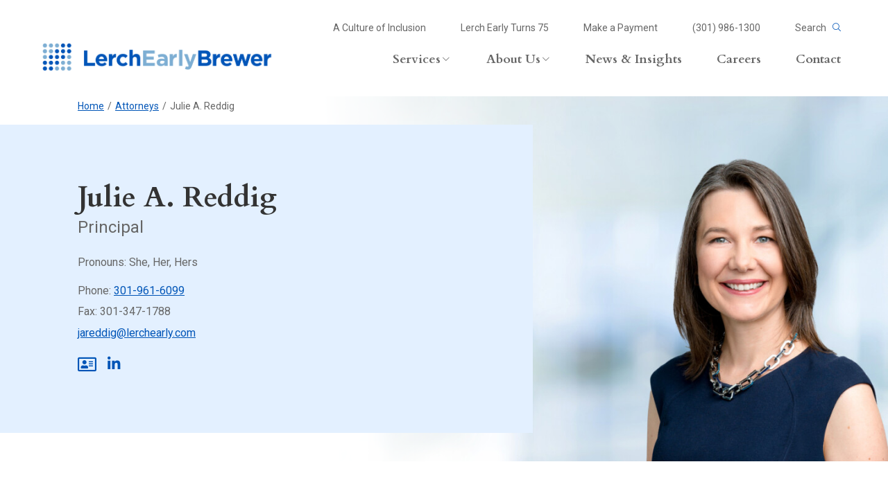

--- FILE ---
content_type: text/html; charset=utf-8
request_url: https://www.lerchearly.com/attorneys/julie-a-reddig/
body_size: 16680
content:
<!doctype html>
<html class="no-js" lang="en-US">

    <head>
    <meta charset="UTF-8">
    <meta http-equiv="x-ua-compatible" content="ie=edge">
    <meta name="viewport" content="width=device-width,initial-scale=1">
    <meta name="format-detection" content="telephone=no">

    <link rel="apple-touch-icon" sizes="180x180" href="/apple-touch-icon.png">
    <link rel="icon" type="image/png" sizes="32x32" href="/favicon-32x32.png">
    <link rel="icon" type="image/png" sizes="16x16" href="/favicon-16x16.png">
    <link rel="manifest" href="/site.webmanifest">
    <link rel="mask-icon" href="/safari-pinned-tab.svg" color="#5bbad5">
    <meta name="msapplication-TileColor" content="#da532c">
    <meta name="theme-color" content="#ffffff">

        
<!-- connect to domain of font files -->
<link rel="preconnect" href="https://fonts.gstatic.com" crossorigin>

<!-- optionally increase loading priority -->
<link rel="preload" as="style" href="https://fonts.googleapis.com/css2?family=Cardo:ital,wght@0,400;0,700;1,400&family=Roboto:ital,wght@0,400;0,700;1,400;1,700&display=swap">

<!-- async CSS -->
<link rel="stylesheet" media="print" onload="this.onload=null;this.removeAttribute('media');" href="https://fonts.googleapis.com/css2?family=Cardo:ital,wght@0,400;0,700;1,400&family=Roboto:ital,wght@0,400;0,700;1,400;1,700&display=swap">

<!-- no-JS fallback -->
<noscript>
    <link rel="stylesheet" href="https://fonts.googleapis.com/css2?family=Cardo:ital,wght@0,400;0,700;1,400&family=Roboto:ital,wght@0,400;0,700;1,400;1,700&display=swap">
</noscript>

    <link rel="preconnect" href="https://www.google-analytics.com" crossorigin>
<link rel="preconnect" href="https://www.googletagmanager.com" crossorigin>

<!-- Global site tag (gtag.js) - Google Analytics -->
<script async src="https://www.googletagmanager.com/gtag/js?id=UA-9754010-1"></script>
<script>
  window.dataLayer = window.dataLayer || [];
  function gtag(){dataLayer.push(arguments);}
  gtag('js', new Date());

  gtag('config', 'UA-9754010-1');
</script>

<!-- Google Tag Manager -->
<script>(function(w,d,s,l,i){w[l]=w[l]||[];w[l].push({'gtm.start':
new Date().getTime(),event:'gtm.js'});var f=d.getElementsByTagName(s)[0],
j=d.createElement(s),dl=l!='dataLayer'?'&l='+l:'';j.async=true;j.src=
'https://www.googletagmanager.com/gtm.js?id='+i+dl;f.parentNode.insertBefore(j,f);
})(window,document,'script','dataLayer','GTM-NWNXGWQ');</script>
<!-- End Google Tag Manager -->

    <!-- bof wp_head -->
    <meta name='robots' content='index, follow, max-image-preview:large, max-snippet:-1, max-video-preview:-1' />
	<style>img:is([sizes="auto" i], [sizes^="auto," i]) { contain-intrinsic-size: 3000px 1500px }</style>
	
	<!-- This site is optimized with the Yoast SEO plugin v26.0 - https://yoast.com/wordpress/plugins/seo/ -->
	<title>Julie A. Reddig - LerchEarlyBrewer</title>
	<link rel="canonical" href="https://www.lerchearly.com/attorneys/julie-a-reddig/" />
	<meta property="og:locale" content="en_US" />
	<meta property="og:type" content="article" />
	<meta property="og:title" content="Julie A. Reddig - LerchEarlyBrewer" />
	<meta property="og:description" content="Pronouns: She, Her, Hers" />
	<meta property="og:url" content="https://www.lerchearly.com/attorneys/julie-a-reddig/" />
	<meta property="og:site_name" content="LerchEarlyBrewer" />
	<meta property="article:publisher" content="https://www.facebook.com/lerchearly/" />
	<meta property="article:modified_time" content="2025-10-09T20:21:41+00:00" />
	<meta property="og:image" content="https://www.lerchearly.com/wp-content/uploads/2021/09/LEB-June-2022-11-Web.jpg" />
	<meta property="og:image:width" content="1394" />
	<meta property="og:image:height" content="1100" />
	<meta property="og:image:type" content="image/jpeg" />
	<meta name="twitter:card" content="summary_large_image" />
	<meta name="twitter:site" content="@lerchearly" />
	<meta name="twitter:label1" content="Est. reading time" />
	<meta name="twitter:data1" content="5 minutes" />
	<script type="application/ld+json" class="yoast-schema-graph">{"@context":"https://schema.org","@graph":[{"@type":"WebPage","@id":"https://www.lerchearly.com/attorneys/julie-a-reddig/","url":"https://www.lerchearly.com/attorneys/julie-a-reddig/","name":"Julie A. Reddig - LerchEarlyBrewer","isPartOf":{"@id":"https://www.lerchearly.com/#website"},"primaryImageOfPage":{"@id":"https://www.lerchearly.com/attorneys/julie-a-reddig/#primaryimage"},"image":{"@id":"https://www.lerchearly.com/attorneys/julie-a-reddig/#primaryimage"},"thumbnailUrl":"https://www.lerchearly.com/wp-content/uploads/2021/09/LEB-June-2022-11-Web.jpg","datePublished":"2021-09-08T15:37:06+00:00","dateModified":"2025-10-09T20:21:41+00:00","breadcrumb":{"@id":"https://www.lerchearly.com/attorneys/julie-a-reddig/#breadcrumb"},"inLanguage":"en-US","potentialAction":[{"@type":"ReadAction","target":["https://www.lerchearly.com/attorneys/julie-a-reddig/"]}]},{"@type":"ImageObject","inLanguage":"en-US","@id":"https://www.lerchearly.com/attorneys/julie-a-reddig/#primaryimage","url":"https://www.lerchearly.com/wp-content/uploads/2021/09/LEB-June-2022-11-Web.jpg","contentUrl":"https://www.lerchearly.com/wp-content/uploads/2021/09/LEB-June-2022-11-Web.jpg","width":1394,"height":1100},{"@type":"BreadcrumbList","@id":"https://www.lerchearly.com/attorneys/julie-a-reddig/#breadcrumb","itemListElement":[{"@type":"ListItem","position":1,"name":"Home","item":"https://www.lerchearly.com/"},{"@type":"ListItem","position":2,"name":"Attorneys","item":"https://www.lerchearly.com/attorneys/"},{"@type":"ListItem","position":3,"name":"Julie A. Reddig"}]},{"@type":"WebSite","@id":"https://www.lerchearly.com/#website","url":"https://www.lerchearly.com/","name":"LerchEarlyBrewer","description":"","publisher":{"@id":"https://www.lerchearly.com/#organization"},"potentialAction":[{"@type":"SearchAction","target":{"@type":"EntryPoint","urlTemplate":"https://www.lerchearly.com/?s={search_term_string}"},"query-input":{"@type":"PropertyValueSpecification","valueRequired":true,"valueName":"search_term_string"}}],"inLanguage":"en-US"},{"@type":"Organization","@id":"https://www.lerchearly.com/#organization","name":"Lerch, Early & Brewer","url":"https://www.lerchearly.com/","logo":{"@type":"ImageObject","inLanguage":"en-US","@id":"https://www.lerchearly.com/#/schema/logo/image/","url":"https://www.lerchearly.com/wp-content/uploads/2022/09/Screen-Shot-2022-09-16-at-1.41.16-PM.png","contentUrl":"https://www.lerchearly.com/wp-content/uploads/2022/09/Screen-Shot-2022-09-16-at-1.41.16-PM.png","width":562,"height":126,"caption":"Lerch, Early & Brewer"},"image":{"@id":"https://www.lerchearly.com/#/schema/logo/image/"},"sameAs":["https://www.facebook.com/lerchearly/","https://x.com/lerchearly","https://www.linkedin.com/company/lerchearly/","https://www.youtube.com/user/lerchearly"]}]}</script>
	<!-- / Yoast SEO plugin. -->


<link rel='dns-prefetch' href='//kit.fontawesome.com' />
<link rel='dns-prefetch' href='//cdn.jsdelivr.net' />
<script type="text/javascript">
/* <![CDATA[ */
window._wpemojiSettings = {"baseUrl":"https:\/\/s.w.org\/images\/core\/emoji\/16.0.1\/72x72\/","ext":".png","svgUrl":"https:\/\/s.w.org\/images\/core\/emoji\/16.0.1\/svg\/","svgExt":".svg","source":{"concatemoji":"https:\/\/www.lerchearly.com\/wp-includes\/js\/wp-emoji-release.min.js"}};
/*! This file is auto-generated */
!function(s,n){var o,i,e;function c(e){try{var t={supportTests:e,timestamp:(new Date).valueOf()};sessionStorage.setItem(o,JSON.stringify(t))}catch(e){}}function p(e,t,n){e.clearRect(0,0,e.canvas.width,e.canvas.height),e.fillText(t,0,0);var t=new Uint32Array(e.getImageData(0,0,e.canvas.width,e.canvas.height).data),a=(e.clearRect(0,0,e.canvas.width,e.canvas.height),e.fillText(n,0,0),new Uint32Array(e.getImageData(0,0,e.canvas.width,e.canvas.height).data));return t.every(function(e,t){return e===a[t]})}function u(e,t){e.clearRect(0,0,e.canvas.width,e.canvas.height),e.fillText(t,0,0);for(var n=e.getImageData(16,16,1,1),a=0;a<n.data.length;a++)if(0!==n.data[a])return!1;return!0}function f(e,t,n,a){switch(t){case"flag":return n(e,"\ud83c\udff3\ufe0f\u200d\u26a7\ufe0f","\ud83c\udff3\ufe0f\u200b\u26a7\ufe0f")?!1:!n(e,"\ud83c\udde8\ud83c\uddf6","\ud83c\udde8\u200b\ud83c\uddf6")&&!n(e,"\ud83c\udff4\udb40\udc67\udb40\udc62\udb40\udc65\udb40\udc6e\udb40\udc67\udb40\udc7f","\ud83c\udff4\u200b\udb40\udc67\u200b\udb40\udc62\u200b\udb40\udc65\u200b\udb40\udc6e\u200b\udb40\udc67\u200b\udb40\udc7f");case"emoji":return!a(e,"\ud83e\udedf")}return!1}function g(e,t,n,a){var r="undefined"!=typeof WorkerGlobalScope&&self instanceof WorkerGlobalScope?new OffscreenCanvas(300,150):s.createElement("canvas"),o=r.getContext("2d",{willReadFrequently:!0}),i=(o.textBaseline="top",o.font="600 32px Arial",{});return e.forEach(function(e){i[e]=t(o,e,n,a)}),i}function t(e){var t=s.createElement("script");t.src=e,t.defer=!0,s.head.appendChild(t)}"undefined"!=typeof Promise&&(o="wpEmojiSettingsSupports",i=["flag","emoji"],n.supports={everything:!0,everythingExceptFlag:!0},e=new Promise(function(e){s.addEventListener("DOMContentLoaded",e,{once:!0})}),new Promise(function(t){var n=function(){try{var e=JSON.parse(sessionStorage.getItem(o));if("object"==typeof e&&"number"==typeof e.timestamp&&(new Date).valueOf()<e.timestamp+604800&&"object"==typeof e.supportTests)return e.supportTests}catch(e){}return null}();if(!n){if("undefined"!=typeof Worker&&"undefined"!=typeof OffscreenCanvas&&"undefined"!=typeof URL&&URL.createObjectURL&&"undefined"!=typeof Blob)try{var e="postMessage("+g.toString()+"("+[JSON.stringify(i),f.toString(),p.toString(),u.toString()].join(",")+"));",a=new Blob([e],{type:"text/javascript"}),r=new Worker(URL.createObjectURL(a),{name:"wpTestEmojiSupports"});return void(r.onmessage=function(e){c(n=e.data),r.terminate(),t(n)})}catch(e){}c(n=g(i,f,p,u))}t(n)}).then(function(e){for(var t in e)n.supports[t]=e[t],n.supports.everything=n.supports.everything&&n.supports[t],"flag"!==t&&(n.supports.everythingExceptFlag=n.supports.everythingExceptFlag&&n.supports[t]);n.supports.everythingExceptFlag=n.supports.everythingExceptFlag&&!n.supports.flag,n.DOMReady=!1,n.readyCallback=function(){n.DOMReady=!0}}).then(function(){return e}).then(function(){var e;n.supports.everything||(n.readyCallback(),(e=n.source||{}).concatemoji?t(e.concatemoji):e.wpemoji&&e.twemoji&&(t(e.twemoji),t(e.wpemoji)))}))}((window,document),window._wpemojiSettings);
/* ]]> */
</script>
<style id='wp-emoji-styles-inline-css' type='text/css'>

	img.wp-smiley, img.emoji {
		display: inline !important;
		border: none !important;
		box-shadow: none !important;
		height: 1em !important;
		width: 1em !important;
		margin: 0 0.07em !important;
		vertical-align: -0.1em !important;
		background: none !important;
		padding: 0 !important;
	}
</style>
<link rel='stylesheet' id='wp-block-library-css' href='https://www.lerchearly.com/wp-includes/css/dist/block-library/style.min.css' type='text/css' media='all' />
<style id='classic-theme-styles-inline-css' type='text/css'>
/*! This file is auto-generated */
.wp-block-button__link{color:#fff;background-color:#32373c;border-radius:9999px;box-shadow:none;text-decoration:none;padding:calc(.667em + 2px) calc(1.333em + 2px);font-size:1.125em}.wp-block-file__button{background:#32373c;color:#fff;text-decoration:none}
</style>
<style id='global-styles-inline-css' type='text/css'>
:root{--wp--preset--aspect-ratio--square: 1;--wp--preset--aspect-ratio--4-3: 4/3;--wp--preset--aspect-ratio--3-4: 3/4;--wp--preset--aspect-ratio--3-2: 3/2;--wp--preset--aspect-ratio--2-3: 2/3;--wp--preset--aspect-ratio--16-9: 16/9;--wp--preset--aspect-ratio--9-16: 9/16;--wp--preset--color--black: #333333;--wp--preset--color--cyan-bluish-gray: #abb8c3;--wp--preset--color--white: #ffffff;--wp--preset--color--pale-pink: #f78da7;--wp--preset--color--vivid-red: #cf2e2e;--wp--preset--color--luminous-vivid-orange: #ff6900;--wp--preset--color--luminous-vivid-amber: #fcb900;--wp--preset--color--light-green-cyan: #7bdcb5;--wp--preset--color--vivid-green-cyan: #00d084;--wp--preset--color--pale-cyan-blue: #8ed1fc;--wp--preset--color--vivid-cyan-blue: #0693e3;--wp--preset--color--vivid-purple: #9b51e0;--wp--preset--color--transparent: transparent;--wp--preset--color--leb-sky-blue: #F2F8FF;--wp--preset--color--leb-icon-bg: #E7F2FF;--wp--preset--color--leb-light-blue: #277BEF;--wp--preset--color--eb-blue: #0055B7;--wp--preset--color--leb-grey: #666666;--wp--preset--gradient--vivid-cyan-blue-to-vivid-purple: linear-gradient(135deg,rgba(6,147,227,1) 0%,rgb(155,81,224) 100%);--wp--preset--gradient--light-green-cyan-to-vivid-green-cyan: linear-gradient(135deg,rgb(122,220,180) 0%,rgb(0,208,130) 100%);--wp--preset--gradient--luminous-vivid-amber-to-luminous-vivid-orange: linear-gradient(135deg,rgba(252,185,0,1) 0%,rgba(255,105,0,1) 100%);--wp--preset--gradient--luminous-vivid-orange-to-vivid-red: linear-gradient(135deg,rgba(255,105,0,1) 0%,rgb(207,46,46) 100%);--wp--preset--gradient--very-light-gray-to-cyan-bluish-gray: linear-gradient(135deg,rgb(238,238,238) 0%,rgb(169,184,195) 100%);--wp--preset--gradient--cool-to-warm-spectrum: linear-gradient(135deg,rgb(74,234,220) 0%,rgb(151,120,209) 20%,rgb(207,42,186) 40%,rgb(238,44,130) 60%,rgb(251,105,98) 80%,rgb(254,248,76) 100%);--wp--preset--gradient--blush-light-purple: linear-gradient(135deg,rgb(255,206,236) 0%,rgb(152,150,240) 100%);--wp--preset--gradient--blush-bordeaux: linear-gradient(135deg,rgb(254,205,165) 0%,rgb(254,45,45) 50%,rgb(107,0,62) 100%);--wp--preset--gradient--luminous-dusk: linear-gradient(135deg,rgb(255,203,112) 0%,rgb(199,81,192) 50%,rgb(65,88,208) 100%);--wp--preset--gradient--pale-ocean: linear-gradient(135deg,rgb(255,245,203) 0%,rgb(182,227,212) 50%,rgb(51,167,181) 100%);--wp--preset--gradient--electric-grass: linear-gradient(135deg,rgb(202,248,128) 0%,rgb(113,206,126) 100%);--wp--preset--gradient--midnight: linear-gradient(135deg,rgb(2,3,129) 0%,rgb(40,116,252) 100%);--wp--preset--font-size--small: 14px;--wp--preset--font-size--medium: 20px;--wp--preset--font-size--large: 28px;--wp--preset--font-size--x-large: 42px;--wp--preset--font-size--normal: 16px;--wp--preset--font-size--huge: 32px;--wp--preset--spacing--20: 0.44rem;--wp--preset--spacing--30: 0.67rem;--wp--preset--spacing--40: 1rem;--wp--preset--spacing--50: 1.5rem;--wp--preset--spacing--60: 2.25rem;--wp--preset--spacing--70: 3.38rem;--wp--preset--spacing--80: 5.06rem;--wp--preset--shadow--natural: 6px 6px 9px rgba(0, 0, 0, 0.2);--wp--preset--shadow--deep: 12px 12px 50px rgba(0, 0, 0, 0.4);--wp--preset--shadow--sharp: 6px 6px 0px rgba(0, 0, 0, 0.2);--wp--preset--shadow--outlined: 6px 6px 0px -3px rgba(255, 255, 255, 1), 6px 6px rgba(0, 0, 0, 1);--wp--preset--shadow--crisp: 6px 6px 0px rgba(0, 0, 0, 1);}:where(.is-layout-flex){gap: 0.5em;}:where(.is-layout-grid){gap: 0.5em;}body .is-layout-flex{display: flex;}.is-layout-flex{flex-wrap: wrap;align-items: center;}.is-layout-flex > :is(*, div){margin: 0;}body .is-layout-grid{display: grid;}.is-layout-grid > :is(*, div){margin: 0;}:where(.wp-block-columns.is-layout-flex){gap: 2em;}:where(.wp-block-columns.is-layout-grid){gap: 2em;}:where(.wp-block-post-template.is-layout-flex){gap: 1.25em;}:where(.wp-block-post-template.is-layout-grid){gap: 1.25em;}.has-black-color{color: var(--wp--preset--color--black) !important;}.has-cyan-bluish-gray-color{color: var(--wp--preset--color--cyan-bluish-gray) !important;}.has-white-color{color: var(--wp--preset--color--white) !important;}.has-pale-pink-color{color: var(--wp--preset--color--pale-pink) !important;}.has-vivid-red-color{color: var(--wp--preset--color--vivid-red) !important;}.has-luminous-vivid-orange-color{color: var(--wp--preset--color--luminous-vivid-orange) !important;}.has-luminous-vivid-amber-color{color: var(--wp--preset--color--luminous-vivid-amber) !important;}.has-light-green-cyan-color{color: var(--wp--preset--color--light-green-cyan) !important;}.has-vivid-green-cyan-color{color: var(--wp--preset--color--vivid-green-cyan) !important;}.has-pale-cyan-blue-color{color: var(--wp--preset--color--pale-cyan-blue) !important;}.has-vivid-cyan-blue-color{color: var(--wp--preset--color--vivid-cyan-blue) !important;}.has-vivid-purple-color{color: var(--wp--preset--color--vivid-purple) !important;}.has-black-background-color{background-color: var(--wp--preset--color--black) !important;}.has-cyan-bluish-gray-background-color{background-color: var(--wp--preset--color--cyan-bluish-gray) !important;}.has-white-background-color{background-color: var(--wp--preset--color--white) !important;}.has-pale-pink-background-color{background-color: var(--wp--preset--color--pale-pink) !important;}.has-vivid-red-background-color{background-color: var(--wp--preset--color--vivid-red) !important;}.has-luminous-vivid-orange-background-color{background-color: var(--wp--preset--color--luminous-vivid-orange) !important;}.has-luminous-vivid-amber-background-color{background-color: var(--wp--preset--color--luminous-vivid-amber) !important;}.has-light-green-cyan-background-color{background-color: var(--wp--preset--color--light-green-cyan) !important;}.has-vivid-green-cyan-background-color{background-color: var(--wp--preset--color--vivid-green-cyan) !important;}.has-pale-cyan-blue-background-color{background-color: var(--wp--preset--color--pale-cyan-blue) !important;}.has-vivid-cyan-blue-background-color{background-color: var(--wp--preset--color--vivid-cyan-blue) !important;}.has-vivid-purple-background-color{background-color: var(--wp--preset--color--vivid-purple) !important;}.has-black-border-color{border-color: var(--wp--preset--color--black) !important;}.has-cyan-bluish-gray-border-color{border-color: var(--wp--preset--color--cyan-bluish-gray) !important;}.has-white-border-color{border-color: var(--wp--preset--color--white) !important;}.has-pale-pink-border-color{border-color: var(--wp--preset--color--pale-pink) !important;}.has-vivid-red-border-color{border-color: var(--wp--preset--color--vivid-red) !important;}.has-luminous-vivid-orange-border-color{border-color: var(--wp--preset--color--luminous-vivid-orange) !important;}.has-luminous-vivid-amber-border-color{border-color: var(--wp--preset--color--luminous-vivid-amber) !important;}.has-light-green-cyan-border-color{border-color: var(--wp--preset--color--light-green-cyan) !important;}.has-vivid-green-cyan-border-color{border-color: var(--wp--preset--color--vivid-green-cyan) !important;}.has-pale-cyan-blue-border-color{border-color: var(--wp--preset--color--pale-cyan-blue) !important;}.has-vivid-cyan-blue-border-color{border-color: var(--wp--preset--color--vivid-cyan-blue) !important;}.has-vivid-purple-border-color{border-color: var(--wp--preset--color--vivid-purple) !important;}.has-vivid-cyan-blue-to-vivid-purple-gradient-background{background: var(--wp--preset--gradient--vivid-cyan-blue-to-vivid-purple) !important;}.has-light-green-cyan-to-vivid-green-cyan-gradient-background{background: var(--wp--preset--gradient--light-green-cyan-to-vivid-green-cyan) !important;}.has-luminous-vivid-amber-to-luminous-vivid-orange-gradient-background{background: var(--wp--preset--gradient--luminous-vivid-amber-to-luminous-vivid-orange) !important;}.has-luminous-vivid-orange-to-vivid-red-gradient-background{background: var(--wp--preset--gradient--luminous-vivid-orange-to-vivid-red) !important;}.has-very-light-gray-to-cyan-bluish-gray-gradient-background{background: var(--wp--preset--gradient--very-light-gray-to-cyan-bluish-gray) !important;}.has-cool-to-warm-spectrum-gradient-background{background: var(--wp--preset--gradient--cool-to-warm-spectrum) !important;}.has-blush-light-purple-gradient-background{background: var(--wp--preset--gradient--blush-light-purple) !important;}.has-blush-bordeaux-gradient-background{background: var(--wp--preset--gradient--blush-bordeaux) !important;}.has-luminous-dusk-gradient-background{background: var(--wp--preset--gradient--luminous-dusk) !important;}.has-pale-ocean-gradient-background{background: var(--wp--preset--gradient--pale-ocean) !important;}.has-electric-grass-gradient-background{background: var(--wp--preset--gradient--electric-grass) !important;}.has-midnight-gradient-background{background: var(--wp--preset--gradient--midnight) !important;}.has-small-font-size{font-size: var(--wp--preset--font-size--small) !important;}.has-medium-font-size{font-size: var(--wp--preset--font-size--medium) !important;}.has-large-font-size{font-size: var(--wp--preset--font-size--large) !important;}.has-x-large-font-size{font-size: var(--wp--preset--font-size--x-large) !important;}
:where(.wp-block-post-template.is-layout-flex){gap: 1.25em;}:where(.wp-block-post-template.is-layout-grid){gap: 1.25em;}
:where(.wp-block-columns.is-layout-flex){gap: 2em;}:where(.wp-block-columns.is-layout-grid){gap: 2em;}
:root :where(.wp-block-pullquote){font-size: 1.5em;line-height: 1.6;}
</style>
<link rel='stylesheet' id='swiper-css' href='//cdn.jsdelivr.net/npm/swiper@11/swiper-bundle.min.css' type='text/css' media='all' />
<link rel='stylesheet' id='lumberjack/theme.css-css' href='https://www.lerchearly.com/wp-content/themes/lerchearly/dist/styles/theme.css?id=341c1526a5218310e397' type='text/css' media='all' />
<link rel='stylesheet' id='lumberjack/print.css-css' href='https://www.lerchearly.com/wp-content/themes/lerchearly/dist/styles/print.css?id=aa2827deb210c2d2e73c' type='text/css' media='print' />
<script type="text/javascript" src="https://www.lerchearly.com/wp-content/themes/lerchearly/resources/blocks/community/community.js" id="community-js"></script>
<script type="text/javascript" src="//cdn.jsdelivr.net/npm/swiper@11/swiper-bundle.min.js?ver=1.0.0" id="swiperJs-js" data-wp-strategy="defer"></script>
<script type="text/javascript" src="https://www.lerchearly.com/wp-content/themes/lerchearly/resources/blocks/testimonials/testimonials.js" id="testimonials-js"></script>
<script type="text/javascript" src="https://www.lerchearly.com/wp-content/themes/lerchearly/resources/blocks/timeline/timeline.js" id="timeline-js"></script>
<script type="text/javascript" src="https://www.lerchearly.com/wp-includes/js/jquery/jquery.min.js?ver=3.7.1" id="jquery-core-js"></script>
<script type="text/javascript" src="https://www.lerchearly.com/wp-includes/js/jquery/jquery-migrate.min.js?ver=3.4.1" id="jquery-migrate-js"></script>
<script type="text/javascript" src="https://www.lerchearly.com/wp-content/themes/lerchearly/resources/blocks/video-gallery/video-gallery.js" id="video-gallery-js"></script>
<link rel="https://api.w.org/" href="https://www.lerchearly.com/wp-json/" /><link rel="alternate" title="JSON" type="application/json" href="https://www.lerchearly.com/wp-json/wp/v2/leb-attorney/1298" /><link rel="EditURI" type="application/rsd+xml" title="RSD" href="https://www.lerchearly.com/xmlrpc.php?rsd" />
<link rel='shortlink' href='https://www.lerchearly.com/?p=1298' />
<link rel="alternate" title="oEmbed (JSON)" type="application/json+oembed" href="https://www.lerchearly.com/wp-json/oembed/1.0/embed?url=https%3A%2F%2Fwww.lerchearly.com%2Fattorneys%2Fjulie-a-reddig%2F" />
<link rel="alternate" title="oEmbed (XML)" type="text/xml+oembed" href="https://www.lerchearly.com/wp-json/oembed/1.0/embed?url=https%3A%2F%2Fwww.lerchearly.com%2Fattorneys%2Fjulie-a-reddig%2F&#038;format=xml" />
<script>
    // Block presence of other buttons
    window.__Marker = {};
    </script><!-- Stream WordPress user activity plugin v4.1.1 -->
<meta name="tec-api-version" content="v1"><meta name="tec-api-origin" content="https://www.lerchearly.com"><link rel="alternate" href="https://www.lerchearly.com/wp-json/tribe/events/v1/" /><link rel="icon" href="https://www.lerchearly.com/wp-content/uploads/2024/12/favicon-150x150.png" sizes="32x32" />
<link rel="icon" href="https://www.lerchearly.com/wp-content/uploads/2024/12/favicon.png" sizes="192x192" />
<link rel="apple-touch-icon" href="https://www.lerchearly.com/wp-content/uploads/2024/12/favicon.png" />
<meta name="msapplication-TileImage" content="https://www.lerchearly.com/wp-content/uploads/2024/12/favicon.png" />
		<style type="text/css" id="wp-custom-css">
			/* .a-logo--seventy-five img{
	width: auto !important;
} */		</style>
		
    <!-- eof wp_head -->
</head>

    <body class="no-js wp-singular leb-attorney-template-default single single-leb-attorney postid-1298 wp-custom-logo wp-embed-responsive wp-theme-lerchearly tribe-no-js">

        <!-- Google Tag Manager (noscript) -->
<noscript><iframe src="https://www.googletagmanager.com/ns.html?id=GTM-NWNXGWQ"
height="0" width="0" style="display:none;visibility:hidden"></iframe></noscript>
<!-- End Google Tag Manager (noscript) -->
                    <div id="alert-desktop">
                            </div>
        

        
        <div id="top" class="site">

            <header role="banner" class="header">
    <div class="header__inner header__inner--utility">
        
    <nav role="" class="header-utility-menu menu" aria-label="header-utility">

        
        <div class="header-utility-menu__inner menu__inner">

                        
                        <h1 class="header-utility-menu__heading menu__heading screen-reader-text">
                                                            Header Utility Menu
                                                </h1>

            
                        
                        <ul class="header-utility-menu__list menu__list">
                
                
                                                                                                                <li class="menu__item menu-item menu-item-type-custom menu-item-object-custom menu-item-12655">
                                                                <a target="" href="https://www.lerchearly.com/a-culture-of-inclusion/">
                                    <span>
                                        A Culture of Inclusion
                                    </span>
                                                                    </a>
                                                            </li>
                                                    <li class="menu__item menu-item menu-item-type-custom menu-item-object-custom menu-item-15493">
                                                                <a target="" href="https://www.lerchearly.com/75-years/">
                                    <span>
                                        Lerch Early Turns 75
                                    </span>
                                                                    </a>
                                                            </li>
                                                    <li class="menu__item menu-item menu-item-type-post_type menu-item-object-page menu-item-118">
                                                                <a target="" href="https://www.lerchearly.com/payments/">
                                    <span>
                                        Make a Payment
                                    </span>
                                                                    </a>
                                                            </li>
                                                    <li class="menu__item menu-item-type-phone menu-item menu-item-type-custom menu-item-object-custom menu-item-15992">
                                                                <a target="" href="tel:3019861300">
                                    <span>
                                        (301) 986-1300
                                    </span>
                                                                    </a>
                                                            </li>
                                                    <li class="menu__item menu-item menu-item-type-custom menu-item-object-custom menu-item-120">
                                                                <a target="" href="/?s=">
                                    <span>
                                        Search <i class="fal fa-search"></i>
                                    </span>
                                                                    </a>
                                                            </li>
                                                            
            </ul>

                        
        </div>
    </nav>
    </div>
    <div class="header__inner header__inner--main">
        <div class="header__heading">
            <a class="a-logo a-logo--seventy-five" href="https://www.lerchearly.com/">
                
                <img src="https://www.lerchearly.com/wp-content/uploads/2026/01/Lerch-logo_RGB.png" alt="LearchEarlyBrewer Logo" width="257" height="35">
            </a>
        </div>
        
    <nav role="navigation" class="mobile-menu menu" aria-label="mobile">

                    <input type="checkbox" class="mobile-menu__toggle menu__toggle" id="mobile-menu__toggle" name="mobile-menu__toggle">
            <label for="mobile-menu__toggle" class="mobile-menu__toggle-label menu__toggle-label" tabindex="0">
                <i class="far fa-bars"></i>
                <i class="far fa-times"></i>
                Menu
            </label>
        
        <div class="mobile-menu__inner menu__inner">

                        
                        <h1 class="mobile-menu__heading menu__heading screen-reader-text">
                                    <a class="a-logo" href="https://www.lerchearly.com/">
                        LerchEarlyBrewer
                        <img src="https://www.lerchearly.com/wp-content/themes/lerchearly/assets/images/logo-h.png" alt="LearchEarlyBrewer Logo" width="257" height="35">
                    </a>
                            </h1>

            
                        
                        <ul class="mobile-menu__list menu__list">
                
                
                                                                                                                <li class="menu__item menu-item menu-item-type-post_type menu-item-object-page current-menu-fill current-menu-ancestor current-menu-parent current_page_ancestor current_page_parent menu-item-129 current-menu-fill current-menu-ancestor current-menu-parent current_page_ancestor current_page_parent">
                                                                <a target="" href="https://www.lerchearly.com/attorneys/">
                                    <span>
                                        Attorneys
                                    </span>
                                                                    </a>
                                                            </li>
                                                    <li class="menu__item menu-item menu-item-type-post_type menu-item-object-page menu-item-128">
                                                                <a target="" href="https://www.lerchearly.com/services/">
                                    <span>
                                        Services
                                    </span>
                                                                    </a>
                                                            </li>
                                                    <li class="menu__item menu-item menu-item-type-post_type menu-item-object-page menu-item-127">
                                                                <a target="" href="https://www.lerchearly.com/about/">
                                    <span>
                                        About Us
                                    </span>
                                                                    </a>
                                                            </li>
                                                    <li class="menu__item menu-item menu-item-type-post_type menu-item-object-page menu-item-130">
                                                                <a target="" href="https://www.lerchearly.com/insights/">
                                    <span>
                                        News &#038; Insights
                                    </span>
                                                                    </a>
                                                            </li>
                                                    <li class="menu__item menu-item menu-item-type-post_type menu-item-object-page menu-item-126">
                                                                <a target="" href="https://www.lerchearly.com/events/">
                                    <span>
                                        Events
                                    </span>
                                                                    </a>
                                                            </li>
                                                    <li class="menu__item menu-item menu-item-type-post_type menu-item-object-page menu-item-125">
                                                                <a target="" href="https://www.lerchearly.com/careers/">
                                    <span>
                                        Careers
                                    </span>
                                                                    </a>
                                                            </li>
                                                    <li class="menu__item menu-item menu-item-type-post_type menu-item-object-page menu-item-124">
                                                                <a target="" href="https://www.lerchearly.com/contact/">
                                    <span>
                                        Contact
                                    </span>
                                                                    </a>
                                                            </li>
                                                    <li class="menu__item wp-block-separator is-style-wide menu-item menu-item-type-custom menu-item-object-custom menu-item-134">
                                                                <a target="" href="#">
                                    <span>
                                        --
                                    </span>
                                                                    </a>
                                                            </li>
                                                    <li class="menu__item menu-item menu-item-type-post_type menu-item-object-page menu-item-122">
                                                                <a target="" href="https://www.lerchearly.com/social-justice/">
                                    <span>
                                        Social Justice
                                    </span>
                                                                    </a>
                                                            </li>
                                                    <li class="menu__item menu-item menu-item-type-post_type menu-item-object-page menu-item-121">
                                                                <a target="" href="https://www.lerchearly.com/lerch-early-business-center/">
                                    <span>
                                        Lerch Early Business Center
                                    </span>
                                                                    </a>
                                                            </li>
                                                    <li class="menu__item menu-item menu-item-type-post_type menu-item-object-page menu-item-123">
                                                                <a target="" href="https://www.lerchearly.com/payments/">
                                    <span>
                                        Make a Payment
                                    </span>
                                                                    </a>
                                                            </li>
                                                    <li class="menu__item menu-item menu-item-type-custom menu-item-object-custom menu-item-131">
                                                                <a target="" href="/?s=">
                                    <span>
                                        Search <i class="fal fa-search"></i>
                                    </span>
                                                                    </a>
                                                            </li>
                                                            
            </ul>

                        
        </div>
    </nav>
        
    <nav role="navigation" class="header-primary-menu menu" aria-label="header-primary">

        
        <div class="header-primary-menu__inner menu__inner">

                        
                        <h1 class="header-primary-menu__heading menu__heading screen-reader-text">
                                                            Header Primary Menu
                                                </h1>

            
                        
                        <ul class="header-primary-menu__list menu__list">
                
                
                                                                                                                <li class="menu__item menu-item menu-item-type-post_type menu-item-object-page menu-item-101 menu-item-has-children">
                                                                <a target="" href="https://www.lerchearly.com/services/">
                                    <span>
                                        Services
                                    </span>
                                                                                                                        <i class="fal fa-chevron-down"></i>
                                                                                                            </a>
                                                                    <ul class="sub-menu menu__children menu__children--2">
                                                                                                                                        <li class="menu__item menu-item menu-item-type-custom menu-item-object-custom menu-item-10861">
                                                                <a target="" href="https://www.lerchearly.com/services/commercial-lending/">
                                    <span>
                                        Commercial Lending
                                    </span>
                                                                    </a>
                                                            </li>
                                                    <li class="menu__item menu-item menu-item-type-custom menu-item-object-custom menu-item-10862">
                                                                <a target="" href="https://www.lerchearly.com/services/community-associations/">
                                    <span>
                                        Community Associations
                                    </span>
                                                                    </a>
                                                            </li>
                                                    <li class="menu__item menu-item menu-item-type-custom menu-item-object-custom menu-item-10864">
                                                                <a target="" href="https://www.lerchearly.com/services/corporate-tax/">
                                    <span>
                                        Corporate/Tax
                                    </span>
                                                                    </a>
                                                            </li>
                                                    <li class="menu__item menu-item menu-item-type-custom menu-item-object-custom menu-item-10865">
                                                                <a target="" href="https://www.lerchearly.com/services/divorce-family-law/">
                                    <span>
                                        Divorce/Family Law
                                    </span>
                                                                    </a>
                                                            </li>
                                                    <li class="menu__item menu-item menu-item-type-custom menu-item-object-custom menu-item-10867">
                                                                <a target="" href="https://www.lerchearly.com/services/education-2/">
                                    <span>
                                        Education
                                    </span>
                                                                    </a>
                                                            </li>
                                                    <li class="menu__item menu-item menu-item-type-custom menu-item-object-custom menu-item-10868">
                                                                <a target="" href="https://www.lerchearly.com/services/employment-labor/">
                                    <span>
                                        Employment and Labor
                                    </span>
                                                                    </a>
                                                            </li>
                                                    <li class="menu__item menu-item menu-item-type-custom menu-item-object-custom menu-item-10869">
                                                                <a target="" href="https://www.lerchearly.com/services/estates-trusts/">
                                    <span>
                                        Estates and Trusts
                                    </span>
                                                                    </a>
                                                            </li>
                                                    <li class="menu__item menu-item menu-item-type-custom menu-item-object-custom menu-item-10871">
                                                                <a target="" href="https://www.lerchearly.com/services/land-use-zoning/">
                                    <span>
                                        Zoning and Land Use
                                    </span>
                                                                    </a>
                                                            </li>
                                                    <li class="menu__item menu-item menu-item-type-custom menu-item-object-custom menu-item-10872">
                                                                <a target="" href="https://www.lerchearly.com/services/litigation/">
                                    <span>
                                        Litigation
                                    </span>
                                                                    </a>
                                                            </li>
                                                    <li class="menu__item menu-item menu-item-type-custom menu-item-object-custom menu-item-10873">
                                                                <a target="" href="https://www.lerchearly.com/services/real-estate/">
                                    <span>
                                        Real Estate
                                    </span>
                                                                    </a>
                                                            </li>
                                                    <li class="menu__item menu-item menu-item-type-custom menu-item-object-custom menu-item-10874">
                                                                <a target="" href="https://www.lerchearly.com/services/restaurants-2/">
                                    <span>
                                        Restaurants
                                    </span>
                                                                    </a>
                                                            </li>
                                                            
                                    </ul>
                                                            </li>
                                                    <li class="menu__item menu-item menu-item-type-post_type menu-item-object-page menu-item-102 menu-item-has-children">
                                                                <a target="" href="https://www.lerchearly.com/about/">
                                    <span>
                                        About Us
                                    </span>
                                                                                                                        <i class="fal fa-chevron-down"></i>
                                                                                                            </a>
                                                                    <ul class="sub-menu menu__children menu__children--2">
                                                                                                                                        <li class="menu__item menu-item menu-item-type-post_type menu-item-object-page current-menu-fill current-menu-ancestor current-menu-parent current_page_ancestor current_page_parent menu-item-100 current-menu-fill current-menu-ancestor current-menu-parent current_page_ancestor current_page_parent">
                                                                <a target="" href="https://www.lerchearly.com/attorneys/">
                                    <span>
                                        Attorneys
                                    </span>
                                                                    </a>
                                                            </li>
                                                    <li class="menu__item menu-item menu-item-type-post_type menu-item-object-page menu-item-16026">
                                                                <a target="" href="https://www.lerchearly.com/leadership/">
                                    <span>
                                        Leadership
                                    </span>
                                                                    </a>
                                                            </li>
                                                            
                                    </ul>
                                                            </li>
                                                    <li class="menu__item menu-item menu-item-type-post_type menu-item-object-page menu-item-103">
                                                                <a target="" href="https://www.lerchearly.com/insights/">
                                    <span>
                                        News &#038; Insights
                                    </span>
                                                                    </a>
                                                            </li>
                                                    <li class="menu__item menu-item menu-item-type-post_type menu-item-object-page menu-item-97">
                                                                <a target="" href="https://www.lerchearly.com/careers/">
                                    <span>
                                        Careers
                                    </span>
                                                                    </a>
                                                            </li>
                                                    <li class="menu__item menu-item menu-item-type-post_type menu-item-object-page menu-item-98">
                                                                <a target="" href="https://www.lerchearly.com/contact/">
                                    <span>
                                        Contact
                                    </span>
                                                                    </a>
                                                            </li>
                                                            
            </ul>

                        
        </div>
    </nav>
    </div>
</header>
            
            <section role="document" class="content content--two-column" id="content">

                                                <nav class="m-breadcrumb" id="breadcrumb" aria-label="Breadcrumb"><p class="m-breadcrumb__inner"><span><span><a href="https://www.lerchearly.com/">Home</a></span> / <span><a href="https://www.lerchearly.com/attorneys/">Attorneys</a></span> / <span class="breadcrumb_last" aria-current="page">Julie A. Reddig</span></span></p></nav>
    

                
                    <header class="m-banner m-banner--attorney alignfull">
    <div class="m-banner__inner">
        <div class="m-banner__text">
            <h1 class="m-banner--attorney__heading">
                Julie A. Reddig
            </h1>
            <div class="m-banner--attorney__position">
                Principal
            </div>
            <div class="m-banner--attorney__excerpt">
                <p>Pronouns: She, Her, Hers</p>

            </div>
            <div class="m-banner--attorney__contact">
                <div class="m-banner--attorney__phone">
                    Phone: <a href="tel:3019616099">301-961-6099</a>
                </div>

                                    <div class="m-banner--attorney__fax">
                        Fax: 301-347-1788
                    </div>
                

                                    <a class="m-banner--attorney__email" href="mailto:jareddig@lerchearly.com" title="Attorney Email: jareddig@lerchearly.com">
                        jareddig@lerchearly.com
                    </a>
                            </div>

            <div class="m-banner--attorney__icons">

                <a class="m-banner--attorney__vcard" href="https://www.lerchearly.com/wp-content/uploads/v-card/Reddig_Julie-vcard.vcf" title="Julie A. Reddig vcard" download>
                    <i class="far fa-address-card"></i>
                </a>
                                    <a class="m-banner--attorney__linkedin" href="https://www.linkedin.com/in/juliereddig/" title="Julie A. Reddig LinkedIn" rel="noopener nofollow">
                        <i class="fab fa-linkedin-in"></i>
                    </a>
                                            </div>

            <div class="m-banner--address print-only">
                <p>
                    
                </p>
            </div>

            
        </div>

                    <figure class="m-banner--attorney__image">
                <img width="923" height="923" src="https://www.lerchearly.com/wp-content/uploads/2021/09/LEB-June-2022-11-Web-923x923.jpg" class="attachment-attorney-banner size-attorney-banner" alt="" decoding="async" loading="lazy" srcset="https://www.lerchearly.com/wp-content/uploads/2021/09/LEB-June-2022-11-Web-923x923.jpg 923w, https://www.lerchearly.com/wp-content/uploads/2021/09/LEB-June-2022-11-Web-150x150.jpg 150w, https://www.lerchearly.com/wp-content/uploads/2021/09/LEB-June-2022-11-Web-400x400.jpg 400w" sizes="auto, (max-width: 923px) 100vw, 923px" />
            </figure>
        
                    <figure class="m-banner--attorney__print-image print-only">
                <img width="923" height="923" src="https://www.lerchearly.com/wp-content/uploads/2024/01/Reddig_Julie_Square_new-923x923.jpg" class="attachment-attorney-banner size-attorney-banner" alt="" decoding="async" loading="lazy" srcset="https://www.lerchearly.com/wp-content/uploads/2024/01/Reddig_Julie_Square_new-923x923.jpg 923w, https://www.lerchearly.com/wp-content/uploads/2024/01/Reddig_Julie_Square_new-300x300.jpg 300w, https://www.lerchearly.com/wp-content/uploads/2024/01/Reddig_Julie_Square_new-1024x1024.jpg 1024w, https://www.lerchearly.com/wp-content/uploads/2024/01/Reddig_Julie_Square_new-150x150.jpg 150w, https://www.lerchearly.com/wp-content/uploads/2024/01/Reddig_Julie_Square_new-768x768.jpg 768w, https://www.lerchearly.com/wp-content/uploads/2024/01/Reddig_Julie_Square_new-1536x1536.jpg 1536w, https://www.lerchearly.com/wp-content/uploads/2024/01/Reddig_Julie_Square_new-2048x2048.jpg 2048w, https://www.lerchearly.com/wp-content/uploads/2024/01/Reddig_Julie_Square_new-16x16.jpg 16w, https://www.lerchearly.com/wp-content/uploads/2024/01/Reddig_Julie_Square_new-400x400.jpg 400w" sizes="auto, (max-width: 923px) 100vw, 923px" />
            </figure>
            </div>
</header>

                <div class="content__inner">

                                        
                    <main role="main" class="main">
                        <div class="main__inner">
                                <article class="o-article o-article--single-post o-editor o-editor--narrow">
                
<div id="overview" class="wp-block-group m-attorney-content"><div class="wp-block-group__inner-container is-layout-flow wp-block-group-is-layout-flow">
<h4 class="wp-block-heading">Overview</h4>



<p>Employment attorney Julie Reddig provides advice and counsel that helps employers build and maintain productive workplaces. She assists them navigate the many federal, state, and local laws that protect employees in the workplace.</p>



<p>Julie also defends employers against employment claims filed before administrative agencies as well as the local, state, and federal courts in Maryland and the District of Columbia.</p>



<p>Julie’s clients represent a cross-section of the Washington, DC region’s employers, with a mix of blue and white collar environments, particularly in construction and related companies, transportation, property management, professional services, and consulting firms. Many of these are government contractors.</p>



<p>Julie counsels and trains executives, HR professionals, and front-line managers on compliance with employment statutes and regulations. This includes best practices for hiring and firing, preventing harassment claims, compliance with wage and hour provisions of the Fair Labor Standards Act (FLSA), laws that protect ill, injured or disabled employees, such as the Family and Medical Leave Act (FMLA) and the Americans with Disabilities Act (ADA) or state or local laws, and laws specific to the wage and affirmative action obligations of government contractors. In addition, she helps contractors and subcontractors on public works projects to comply with prevailing wage requirements of the Davis-Bacon Act.</p>



<p>When claims arise, Julie vigorously defends employers against discrimination and wage hour claims and investigations before various governmental agencies, including the Equal Employment Opportunity Commission, the Maryland Commission on Human Relations, the DC Office of Human Rights, the U.S. Department of Labor, the DC Department of Employment Services, and the Maryland Department of Labor. Julie also advises employers in matters involving unfair labor practice charges filed under the National Labor Relations Act.</p>



<p>A native of south central Pennsylvania, Julie enjoys cheering on her daughter from various theater audiences and her son from various sidelines. Julie is a member of the Junior League of Washington and Westmoreland Congregational United Church of Christ.</p>
</div></div>


    <div id="education" class="wp-block-group m-attorney-content">
        <div class="wp-block-group__inner-container">
            <h4>Education</h4>
            <ul class="m-list">
                                    <li>
                        University of Maryland School of Law (J.D., with honors, 2005; Senior Survey Editor, The Business Lawyer Recipient, Anne Barlow Gallagher Prize, UMB Diversity Recognition Award)
                    </li>
                                    <li>
                        University of Pittsburgh (B.A. in History, summa cum laude, 2002; Certificate in Latin American Studies Minor in International Relations Recipient, Thomas V. Ablauf Distinguished Service Award Omicron Delta Kappa Chi Omega)
                    </li>
                            </ul>
        </div>
    </div>



    <div id="admissions" class="wp-block-group m-attorney-content">
        <div class="wp-block-group__inner-container">
            <h4>Admissions</h4>
            <ul class="m-list">
                                    <li>
                        District of Columbia
                    </li>
                                    <li>
                        Maryland
                    </li>
                                    <li>
                        U.S. District Court
                    </li>
                            </ul>
        </div>
    </div>




<div id="clerkships" class="wp-block-group m-attorney-content"><div class="wp-block-group__inner-container is-layout-flow wp-block-group-is-layout-flow">
<h4 class="wp-block-heading">Clerkships</h4>



<ul class="wp-block-list">
<li>Judicial intern for the Honorable Richard D. Bennett of the U.S. District Court for the District of Maryland</li>
</ul>
</div></div>



<div id="honors-awards" class="wp-block-group m-attorney-content"><div class="wp-block-group__inner-container is-layout-flow wp-block-group-is-layout-flow">
<h4 class="wp-block-heading">Honors and Awards</h4>



<ul class="wp-block-list">
<li>Named in&nbsp;<em>The Daily Record</em> Employment Law Power List (2024)</li>



<li>Listed in&nbsp;<em>Best Lawyers in America</em>, Employment Law – Management (2023-2025)</li>



<li>Named to Top Attorney List by Bethesda Magazine (2019, 2021)</li>



<li>Named one of The Daily Record&#8217;s 2019 &#8220;Leading Women&#8221;</li>



<li>Listed as &#8220;Rising Star&#8221; in Employment &amp; Labor Law by Maryland Super Lawyers (2011-2020)</li>



<li>Listed as &#8220;Rising Star&#8221; in Employment &amp; Labor Law by Washington, DC Super Lawyers (2013-2020)</li>
</ul>
</div></div>



<div id="community-involvement" class="wp-block-group m-attorney-content"><div class="wp-block-group__inner-container is-layout-flow wp-block-group-is-layout-flow">
<h4 class="wp-block-heading">Community Involvement</h4>



<ul class="wp-block-list">
<li>ArtStream&nbsp;(Board of Directors, 2018)</li>



<li>Junior League of Washington (Volunteer)</li>
</ul>
</div></div>



<div id="professional-memberships" class="wp-block-group m-attorney-content"><div class="wp-block-group__inner-container is-layout-flow wp-block-group-is-layout-flow">
<h4 class="wp-block-heading">Professional Memberships</h4>



<ul class="wp-block-list">
<li>American Subcontractors Association of Metro Washington (Member)</li>



<li>Associated General Contractors of Metropolitan DC (Member)</li>



<li>Montgomery County Chamber of Commerce (Member)</li>



<li>F&amp;F HR Networking Group (Moderator)</li>



<li>Association of Workplace Investigators (Member)</li>



<li>Maryland State Bar Association (Member)</li>



<li>District of Columbia Bar Association (Member)</li>



<li>Bar Association of Montgomery County, Maryland (Member)</li>
</ul>
</div></div>



    <div id="services" class="wp-block-group m-attorney-content">
        <div class="wp-block-group__inner-container">
            <h4>Practice Areas</h4>
            <div class="o-post-cards o-post-cards--three-column">
                <div class="o-post-cards__inner">
                                            <article class="m-post-card post-3045 leb-service type-leb-service status-publish has-post-thumbnail hentry m-post-card--service-card">
    <div class="m-post-card__inner">
                    <figure class="m-post-card__image">
                <a href="https://www.lerchearly.com/services/employment-labor/">
                    <img loading="lazy" decoding="async" width="400" height="400" src="https://www.lerchearly.com/wp-content/uploads/2017/05/employment-400x400.jpg" class="attachment-people-thumb size-people-thumb" alt="" srcset="https://www.lerchearly.com/wp-content/uploads/2017/05/employment-400x400.jpg 400w, https://www.lerchearly.com/wp-content/uploads/2017/05/employment-150x150.jpg 150w" sizes="auto, (max-width: 400px) 100vw, 400px" />
                </a>
            </figure>
                <div class="m-post-card__text">
            <h1 class="m-post-card__heading">
                <a href="https://www.lerchearly.com/services/employment-labor/">
                    Employment/Labor
                </a>
            </h1>
            <div class="m-post-card__excerpt print-only"><p>Lerch Early helps employers throughout the Washington, DC metropolitan area and beyond prevent and defend against workplace claims. Working with our attorneys is like extending the human resources department without hiring additional people.</p>
</div>
        </div>
    </div>
    </article>
                                            <article class="m-post-card post-3070 leb-service type-leb-service status-publish has-post-thumbnail hentry m-post-card--service-card">
    <div class="m-post-card__inner">
                    <figure class="m-post-card__image">
                <a href="https://www.lerchearly.com/services/litigation/">
                    <img loading="lazy" decoding="async" width="400" height="400" src="https://www.lerchearly.com/wp-content/uploads/2017/05/litigation-400x400.jpg" class="attachment-people-thumb size-people-thumb" alt="" srcset="https://www.lerchearly.com/wp-content/uploads/2017/05/litigation-400x400.jpg 400w, https://www.lerchearly.com/wp-content/uploads/2017/05/litigation-150x150.jpg 150w" sizes="auto, (max-width: 400px) 100vw, 400px" />
                </a>
            </figure>
                <div class="m-post-card__text">
            <h1 class="m-post-card__heading">
                <a href="https://www.lerchearly.com/services/litigation/">
                    Litigation
                </a>
            </h1>
            <div class="m-post-card__excerpt print-only"><p>Lerch Early’s litigation team helps businesses, including nonprofits, and individuals resolve disputes throughout the Washington, DC metropolitan area.</p>
</div>
        </div>
    </div>
    </article>
                                            <article class="m-post-card post-3092 leb-service type-leb-service status-publish hentry m-post-card--service-card">
    <div class="m-post-card__inner">
                    <figure class="m-post-card__image">
                <a href="https://www.lerchearly.com/services/restaurants-2/">
                    <img decoding="async" alt="placeholder" src="https://www.lerchearly.com/wp-content/themes/lerchearly/assets/images/leb-blog.png">
                </a>
            </figure>
                <div class="m-post-card__text">
            <h1 class="m-post-card__heading">
                <a href="https://www.lerchearly.com/services/restaurants-2/">
                    Restaurants
                </a>
            </h1>
            <div class="m-post-card__excerpt print-only"><p>Whether you’re currently operating a restaurant, planning new construction or a grand opening, buying a franchise, securing financing, evaluating or remodeling a pad site location, or investing in a new venture, Lerch Early’s team of attorneys guides you through the process.</p>
</div>
        </div>
    </div>
    </article>
                                    </div>
            </div>
        </div>
    </div>


    <div id="insights" class="wp-block-group m-attorney-content">
        <div class="wp-block-group__inner-container">
            <h4>News &amp; insights</h4>
            <div class="o-post-cards o-post-cards--two-column">
                <div class="o-post-cards__inner">
                                            <article class="m-post-card">
    <div class="m-post-card__inner">
                    <figure class="m-post-card__image">
                <a href="https://www.lerchearly.com/news/2025-accommodations-update-religious-and-disability-accommodations-in-a-new-workplace-culture-under-new-law/" title="2025 Accommodations Update: Religious and Disability Accommodations in a New Workplace Culture &amp; Under New Law" aria-label="Read more about 2025 Accommodations Update: Religious and Disability Accommodations in a New Workplace Culture &amp; Under New Law">
                    <img loading="lazy" decoding="async" width="328" height="246" src="https://www.lerchearly.com/wp-content/uploads/2025/09/remote-work_man-in-wheelchair-328x246.jpg" class="attachment-post-card-small size-post-card-small" alt="" srcset="https://www.lerchearly.com/wp-content/uploads/2025/09/remote-work_man-in-wheelchair-328x246.jpg 328w, https://www.lerchearly.com/wp-content/uploads/2025/09/remote-work_man-in-wheelchair-16x11.jpg 16w" sizes="auto, (max-width: 328px) 100vw, 328px" />
                </a>
            </figure>
                <div class="m-post-card__text">
            <h1 class="m-post-card__heading">
                <a href="https://www.lerchearly.com/news/2025-accommodations-update-religious-and-disability-accommodations-in-a-new-workplace-culture-under-new-law/">
                    2025 Accommodations Update: Religious and Disability Accommodations in a New Workplace Culture &amp; Under New Law
                </a>
            </h1>
                        <p>Employment attorney&nbsp;Julie Reddig&nbsp;presented on recent changes in accommodation law, focusing on religious accommodations as part of our Lerch, Early &amp; Brewer’s Employment Law Day on Wednesday, September 17, 2025. You&nbsp;&hellip;</p>

            <p class="m-post-card__action">
                <a class="a-button a-button--secondary" href="https://www.lerchearly.com/news/2025-accommodations-update-religious-and-disability-accommodations-in-a-new-workplace-culture-under-new-law/" aria-label="Read more about 2025 Accommodations Update: Religious and Disability Accommodations in a New Workplace Culture &amp; Under New Law">
                    Read More
                </a>
            </p>
        </div>
    </div>
    </article>
                                            <article class="m-post-card">
    <div class="m-post-card__inner">
                    <figure class="m-post-card__image">
                <a href="https://www.lerchearly.com/news/fmla-policy-updates/" title="FMLA Policy Updates" aria-label="Read more about FMLA Policy Updates">
                    <img loading="lazy" decoding="async" width="328" height="246" src="https://www.lerchearly.com/wp-content/uploads/2025/05/shutterstock_2114897090-328x246.jpg" class="attachment-post-card-small size-post-card-small" alt="" srcset="https://www.lerchearly.com/wp-content/uploads/2025/05/shutterstock_2114897090-328x246.jpg 328w, https://www.lerchearly.com/wp-content/uploads/2025/05/shutterstock_2114897090-16x11.jpg 16w" sizes="auto, (max-width: 328px) 100vw, 328px" />
                </a>
            </figure>
                <div class="m-post-card__text">
            <h1 class="m-post-card__heading">
                <a href="https://www.lerchearly.com/news/fmla-policy-updates/">
                    FMLA Policy Updates
                </a>
            </h1>
                        <p>Employment attorney Julie Reddig provided an FMLA update, covering a new case that expanded FMLA leave to include siblings in certain circumstances and discussing a recent opinion letter from the Federal Wage and&nbsp;&hellip;</p>

            <p class="m-post-card__action">
                <a class="a-button a-button--secondary" href="https://www.lerchearly.com/news/fmla-policy-updates/" aria-label="Read more about FMLA Policy Updates">
                    Read More
                </a>
            </p>
        </div>
    </div>
    </article>
                                            <article class="m-post-card">
    <div class="m-post-card__inner">
                    <figure class="m-post-card__image">
                <a href="https://www.lerchearly.com/news/must-an-employer-accommodate-a-disabled-employee-who-is-able-to-work-but-unable-to-commute/" title="Must an Employer Accommodate a Disabled Employee Who Is Able to Work but Unable to Commute?" aria-label="Read more about Must an Employer Accommodate a Disabled Employee Who Is Able to Work but Unable to Commute?">
                    <img loading="lazy" decoding="async" width="328" height="246" src="https://www.lerchearly.com/wp-content/uploads/2025/01/woman-in-wheelchair-working-remotely-e1739984173119-328x246.jpg" class="attachment-post-card-small size-post-card-small" alt="" />
                </a>
            </figure>
                <div class="m-post-card__text">
            <h1 class="m-post-card__heading">
                <a href="https://www.lerchearly.com/news/must-an-employer-accommodate-a-disabled-employee-who-is-able-to-work-but-unable-to-commute/">
                    Must an Employer Accommodate a Disabled Employee Who Is Able to Work but Unable to Commute?
                </a>
            </h1>
                        <p>Most requests for disability accommodation arise out of the impact of an employee’s medical condition on their ability to perform their job duties. But sometimes an employer is confronted with&nbsp;&hellip;</p>

            <p class="m-post-card__action">
                <a class="a-button a-button--secondary" href="https://www.lerchearly.com/news/must-an-employer-accommodate-a-disabled-employee-who-is-able-to-work-but-unable-to-commute/" aria-label="Read more about Must an Employer Accommodate a Disabled Employee Who Is Able to Work but Unable to Commute?">
                    Read More
                </a>
            </p>
        </div>
    </div>
    </article>
                                            <article class="m-post-card">
    <div class="m-post-card__inner">
                    <figure class="m-post-card__image">
                <a href="https://www.lerchearly.com/news/intelligently-employing-ai-in-employment-matters/" title="Intelligently Employing AI in Employment Matters" aria-label="Read more about Intelligently Employing AI in Employment Matters">
                    <img loading="lazy" decoding="async" width="328" height="246" src="https://www.lerchearly.com/wp-content/uploads/2024/09/shutterstock_2234545493-328x246.jpg" class="attachment-post-card-small size-post-card-small" alt="" srcset="https://www.lerchearly.com/wp-content/uploads/2024/09/shutterstock_2234545493-328x246.jpg 328w, https://www.lerchearly.com/wp-content/uploads/2024/09/shutterstock_2234545493-16x12.jpg 16w" sizes="auto, (max-width: 328px) 100vw, 328px" />
                </a>
            </figure>
                <div class="m-post-card__text">
            <h1 class="m-post-card__heading">
                <a href="https://www.lerchearly.com/news/intelligently-employing-ai-in-employment-matters/">
                    Intelligently Employing AI in Employment Matters
                </a>
            </h1>
                        <p>Employment and litigation attorneys Julie Reddig and Matthew Tranter presented on artificial intelligence in employment processes as part of our Lerch, Early &amp; Brewer&#8217;s Employment Law Day on Tuesday, September&nbsp;&hellip;</p>

            <p class="m-post-card__action">
                <a class="a-button a-button--secondary" href="https://www.lerchearly.com/news/intelligently-employing-ai-in-employment-matters/" aria-label="Read more about Intelligently Employing AI in Employment Matters">
                    Read More
                </a>
            </p>
        </div>
    </div>
    </article>
                                            <article class="m-post-card">
    <div class="m-post-card__inner">
                    <figure class="m-post-card__image">
                <a href="https://www.lerchearly.com/news/ten-steps-employers-should-follow-to-comply-with-the-pregnant-workers-fairness-acts-new-regulations/" title="Ten Steps Employers Should Follow to Comply with the Pregnant Workers Fairness Act’s New Regulations" aria-label="Read more about Ten Steps Employers Should Follow to Comply with the Pregnant Workers Fairness Act’s New Regulations">
                    <img loading="lazy" decoding="async" width="328" height="246" src="https://www.lerchearly.com/wp-content/uploads/2024/05/shutterstock_190732964-328x246.jpg" class="attachment-post-card-small size-post-card-small" alt="" srcset="https://www.lerchearly.com/wp-content/uploads/2024/05/shutterstock_190732964-328x246.jpg 328w, https://www.lerchearly.com/wp-content/uploads/2024/05/shutterstock_190732964-16x11.jpg 16w" sizes="auto, (max-width: 328px) 100vw, 328px" />
                </a>
            </figure>
                <div class="m-post-card__text">
            <h1 class="m-post-card__heading">
                <a href="https://www.lerchearly.com/news/ten-steps-employers-should-follow-to-comply-with-the-pregnant-workers-fairness-acts-new-regulations/">
                    Ten Steps Employers Should Follow to Comply with the Pregnant Workers Fairness Act’s New Regulations
                </a>
            </h1>
                        <p>In April, the EEOC issued the much awaited regulations interpreting the Pregnant Worker’s Fairness Act, passed by Congress last summer. The PWFA went into effect on June 27, 2023 and&nbsp;&hellip;</p>

            <p class="m-post-card__action">
                <a class="a-button a-button--secondary" href="https://www.lerchearly.com/news/ten-steps-employers-should-follow-to-comply-with-the-pregnant-workers-fairness-acts-new-regulations/" aria-label="Read more about Ten Steps Employers Should Follow to Comply with the Pregnant Workers Fairness Act’s New Regulations">
                    Read More
                </a>
            </p>
        </div>
    </div>
    </article>
                                            <article class="m-post-card">
    <div class="m-post-card__inner">
                    <figure class="m-post-card__image">
                <a href="https://www.lerchearly.com/news/deadline-nears-for-dc-employers-of-tipped-wage-workers-to-report-compliance-with-sexual-harassment-mandate/" title="Deadline Nears for DC Employers of Tipped Wage Workers to Report Compliance with Sexual Harassment Mandate" aria-label="Read more about Deadline Nears for DC Employers of Tipped Wage Workers to Report Compliance with Sexual Harassment Mandate">
                    <img loading="lazy" decoding="async" width="328" height="246" src="https://www.lerchearly.com/wp-content/uploads/2024/05/shutterstock_2243123453-328x246.jpg" class="attachment-post-card-small size-post-card-small" alt="" srcset="https://www.lerchearly.com/wp-content/uploads/2024/05/shutterstock_2243123453-328x246.jpg 328w, https://www.lerchearly.com/wp-content/uploads/2024/05/shutterstock_2243123453-16x11.jpg 16w" sizes="auto, (max-width: 328px) 100vw, 328px" />
                </a>
            </figure>
                <div class="m-post-card__text">
            <h1 class="m-post-card__heading">
                <a href="https://www.lerchearly.com/news/deadline-nears-for-dc-employers-of-tipped-wage-workers-to-report-compliance-with-sexual-harassment-mandate/">
                    Deadline Nears for DC Employers of Tipped Wage Workers to Report Compliance with Sexual Harassment Mandate
                </a>
            </h1>
                        <p>District of Columbia employers with tipped wage workers have until May 31, 2024 to submit both their policy and recorded harassment complaints to demonstrate compliance with the District’s sexual harassment&nbsp;&hellip;</p>

            <p class="m-post-card__action">
                <a class="a-button a-button--secondary" href="https://www.lerchearly.com/news/deadline-nears-for-dc-employers-of-tipped-wage-workers-to-report-compliance-with-sexual-harassment-mandate/" aria-label="Read more about Deadline Nears for DC Employers of Tipped Wage Workers to Report Compliance with Sexual Harassment Mandate">
                    Read More
                </a>
            </p>
        </div>
    </div>
    </article>
                                    </div>
            </div>
            <a href="https://www.lerchearly.com/insights/?_people=1298" class="a-button a-button--primary">View All Insights</a>
        </div>
    </div>



<div id="representation-matters" class="wp-block-group m-attorney-content"><div class="wp-block-group__inner-container is-layout-flow wp-block-group-is-layout-flow">
<h4 class="wp-block-heading">Representative Matters</h4>



<ul class="wp-block-list">
<li>Negotiated a settlement between the U.S. Department of Labor and a federal construction contractor working on a DC project whose subs were not complying with the Davis-Bacon Act.</li>



<li>Successfully defended an employer accused of age discrimination in a jury trial in federal court.</li>



<li>Defended a federal contractor against a discrimination claim before the U.S. Office of Federal Contract Compliance Programs.</li>



<li>Helped a property management company transition a formerly unionized workforce to a non-unionized environment at a new property the client was hired to manage. This included developing written communications and talking points about hiring procedures, terms of employment, and benefits.</li>



<li>Conducted manager training for the Maryland office of a Fortune 500 company on compliance with the Americans with Disabilities Act.</li>



<li>Helped client resolve issues related to internal theft by a long-term employee, including interfacing with federal law enforcement.</li>



<li>Developed an employee handbook for a growing client to reflect policies that apply now that it has more than 50 employees, including compliance with the Family Medical Leave Act and applicable state and local leave laws.</li>



<li>Represented municipality in arbitration disputes with unions involving terminations, failure to promote, and wage disputes.</li>



<li>Regularly enforce non-compete/non-solicitation agreements when a former employee solicits the client’s customers for new business.</li>



<li>Regularly advise employers on termination of employees, including performance documentation and communication with the employee before, during, and after the termination.</li>



<li>Regularly defend employers against discrimination and retaliation claims before the U.S. Equal Employment Opportunity Commission.</li>
</ul>



<p class="has-small-font-size"><em>Disclaimer: Each case is different and past results do not guarantee similar results in future matters.</em></p>
</div></div>


    <div id="success-stories" class="wp-block-group m-attorney-content">
        <div class="wp-block-group__inner-container">
            <h4>Success Stories</h4>
            <div class="o-post-cards o-post-cards--one-column">
                <div class="o-post-cards__inner">
                                            <article class="m-post-card m-post-card--success-card">
    <div class="m-post-card__inner">
        <div class="m-post-card__text">
            <h1 class="m-post-card__heading">
                Resolution of Davis-Bacon Claim
            </h1>

                            <h6>Challenge</h6>
                <p>The U.S. Department of Labor alleged that one of our government contracting clients had not paid its workers the wages mandated under the Davis-Bacon Act, which requires contractors and subcontractors performing work on federal or District of Columbia contracts to pay the local prevailing wage for the type of work being performed.</p>

            
                            <h6>Strategy</h6>
                <p>We helped our client to identify the work that was performed on the project and to explain to the DOL investigator why the classifications listed in the applicable wage determination did not apply to this work. We assisted our client to prepare and submit a conformance request to DOL to obtain wage and fringe benefit rates that was appropriate for the work that our client performed. Not only were these rates more in line with the prevailing wage rates for this type of work in the area, they were also substantially lower than the rates the DOL investigator had initially selected. We then assembled a complete package that documented all wages paid and fringe benefits (health insurance, paid leave, vehicle and cell phone allowances) provided by our client to its workers on this project. By including the fringe benefits we were able to further reduce the amount of back pay owed by the client to its workers.</p>

            
                            <h6>Result</h6>
                <p>We negotiated an agreement between our client and the DOL on back wages that was more than a 90% reduction from the original back wages demand made by DOL.</p>

            
        </div>
    </div>
    </article>

                                                            </div>
            </div>
        </div>
    </div>



                
                </article>
                        </div>
                    </main>

                                            <aside role="complementary" class="sidebar">
                            <div class="sidebar__inner">
                                    <nav class="o-attorney-single__sidebar">
    <ul class="o-attorney-single__sidebar-nav">
    </ul>
</nav>

                            </div>
                        </aside>
                    
                </div>

                                
                
                                        <section class="m-prefooter has-background" aria-label="Prefooter">
                    <figure class="m-prefooter__image" aria-hidden="true">
                <img width="2880" height="740" src="https://www.lerchearly.com/wp-content/uploads/2021/07/prefooter-background-scaled.jpg" class="attachment-full size-full" alt="" decoding="async" loading="lazy" />
            </figure>
                            <div class="m-prefooter__text">
                                    <h1 class="m-prefooter__heading">
                        We want to hear from you
                    </h1>
                                <p>Contact us to learn how we can help you rise to your next challenge.</p>

                                    <p class="m-button-group aligncenter">
                                                    <a class="a-button a-button--primary" target="" href="https://www.lerchearly.com/contact/">
                                Contact Us
                            </a>
                                            </p>
                            </div>
            </section>
                
            </section>

            <footer class="footer">
    <div class="footer__inner">
        <p class="footer__copyright">
            <span class="a-copyright">
    <span class="a-copyright__notice">
        <span class="a-copyright__symbol">
            &copy;
        </span>
        <span class="a-copyright__year">
                            2026
                    </span>
    </span>
    <span class="a-copyright__name">
        Lerch, Early & Brewer, Chtd.
    </span>
</span>
        </p>

        
    <nav role="" class="footer-primary-menu menu" aria-label="footer-primary">

        
        <div class="footer-primary-menu__inner menu__inner">

                        
                        <h1 class="footer-primary-menu__heading menu__heading screen-reader-text">
                                                            Footer Primary Menu
                                                </h1>

            
                        
                        <ul class="footer-primary-menu__list menu__list">
                
                
                                                                                                                <li class="menu__item menu-item menu-item-type-post_type menu-item-object-page menu-item-143">
                                                                <a target="" href="https://www.lerchearly.com/engagement-letter-terms-conditions/">
                                    <span>
                                        Engagement Letter Terms &#038; Conditions
                                    </span>
                                                                    </a>
                                                            </li>
                                                    <li class="menu__item menu-item menu-item-type-post_type menu-item-object-page menu-item-142">
                                                                <a target="" href="https://www.lerchearly.com/privacy-attorney-advertising/">
                                    <span>
                                        Privacy/Attorney Advertising
                                    </span>
                                                                    </a>
                                                            </li>
                                                    <li class="menu__item menu-item menu-item-type-post_type menu-item-object-page menu-item-141">
                                                                <a target="" href="https://www.lerchearly.com/online-payment/">
                                    <span>
                                        Online Payment
                                    </span>
                                                                    </a>
                                                            </li>
                                                            
            </ul>

                        
        </div>
    </nav>

                    <span class="footer__social">
            <span class="m-social-menu">
                                                                            <a target="_blank" class="a-social a-social--1" title="Follow Us On LinkedIn" href="https://www.linkedin.com/company/lerchearly/">
                        <i class="fab fa-linkedin-in"></i>
                        <span class="a-social__label">
                            LinkedIn
                        </span>
                    </a>
                                                                                                                                                    <a target="_blank" class="a-social a-social--5" title="Follow Us On YouTube" href="https://www.youtube.com/user/lerchearly">
                        <i class="fab fa-youtube"></i>
                        <span class="a-social__label">
                            YouTube
                        </span>
                    </a>
                                                                <a target="_blank" class="a-social a-social--6" title="Follow Us On Twitter" href="https://twitter.com/lerchearly">
                        <i class="fab fa-twitter"></i>
                        <span class="a-social__label">
                            Twitter
                        </span>
                    </a>
                                                                <a target="_blank" class="a-social a-social--7" title="Like Us On Facebook" href="https://www.facebook.com/lerchearly/">
                        <i class="fab fa-facebook-f"></i>
                        <span class="a-social__label">
                            Facebook
                        </span>
                    </a>
                                    </span>
            </span>
        </div>
</footer>

        </div>

        <!-- bof wp_footer -->
        <script type="speculationrules">
{"prefetch":[{"source":"document","where":{"and":[{"href_matches":"\/*"},{"not":{"href_matches":["\/wp-*.php","\/wp-admin\/*","\/wp-content\/uploads\/*","\/wp-content\/*","\/wp-content\/plugins\/*","\/wp-content\/themes\/lerchearly\/*","\/*\\?(.+)"]}},{"not":{"selector_matches":"a[rel~=\"nofollow\"]"}},{"not":{"selector_matches":".no-prefetch, .no-prefetch a"}}]},"eagerness":"conservative"}]}
</script>
		<script>
		( function ( body ) {
			'use strict';
			body.className = body.className.replace( /\btribe-no-js\b/, 'tribe-js' );
		} )( document.body );
		</script>
		<script> /* <![CDATA[ */var tribe_l10n_datatables = {"aria":{"sort_ascending":": activate to sort column ascending","sort_descending":": activate to sort column descending"},"length_menu":"Show _MENU_ entries","empty_table":"No data available in table","info":"Showing _START_ to _END_ of _TOTAL_ entries","info_empty":"Showing 0 to 0 of 0 entries","info_filtered":"(filtered from _MAX_ total entries)","zero_records":"No matching records found","search":"Search:","all_selected_text":"All items on this page were selected. ","select_all_link":"Select all pages","clear_selection":"Clear Selection.","pagination":{"all":"All","next":"Next","previous":"Previous"},"select":{"rows":{"0":"","_":": Selected %d rows","1":": Selected 1 row"}},"datepicker":{"dayNames":["Sunday","Monday","Tuesday","Wednesday","Thursday","Friday","Saturday"],"dayNamesShort":["Sun","Mon","Tue","Wed","Thu","Fri","Sat"],"dayNamesMin":["S","M","T","W","T","F","S"],"monthNames":["January","February","March","April","May","June","July","August","September","October","November","December"],"monthNamesShort":["January","February","March","April","May","June","July","August","September","October","November","December"],"monthNamesMin":["Jan","Feb","Mar","Apr","May","Jun","Jul","Aug","Sep","Oct","Nov","Dec"],"nextText":"Next","prevText":"Prev","currentText":"Today","closeText":"Done","today":"Today","clear":"Clear"}};/* ]]> */ </script><script type="text/javascript" src="https://kit.fontawesome.com/986c9a2232.js" id="font-awesome-js"></script>
<script type="text/javascript" src="https://www.lerchearly.com/wp-content/themes/lerchearly/dist/scripts/theme.js?id=0a6bd2f9ac7ad0a75eb1" id="lumberjack/theme.js-js"></script>
<script>
(function($) {
		$(document).on('facetwp-loaded', function() {
			$('.facetwp-facet').each(function() {
				var $facet = $(this);
				var facet_name = $facet.attr('data-name');
				var facet_label = FWP.settings.labels[facet_name];

				$facet.find('select').attr('id', facet_name + '-filter');

				if ($facet.closest('.facet-wrap').length < 1 && $facet.closest('.facetwp-flyout').length < 1) {
					$facet.wrap('<div class="facet-wrap"></div>');
					$facet.before('<label for="' + facet_name + '-filter" class="facet-label screen-reader-text">' + facet_label + '</label>');
				}
			});
		});
	})(jQuery);
</script>
	
        <!-- eof wp_footer -->

        
<a href="tel:800-555-1212" class="floating-call-button">
    <span>Call Now</span>
</a>
    <script>(function(){function c(){var b=a.contentDocument||a.contentWindow.document;if(b){var d=b.createElement('script');d.innerHTML="window.__CF$cv$params={r:'9c6dfc4a6eecdbb4',t:'MTc2OTkxMjU5My4wMDAwMDA='};var a=document.createElement('script');a.nonce='';a.src='/cdn-cgi/challenge-platform/scripts/jsd/main.js';document.getElementsByTagName('head')[0].appendChild(a);";b.getElementsByTagName('head')[0].appendChild(d)}}if(document.body){var a=document.createElement('iframe');a.height=1;a.width=1;a.style.position='absolute';a.style.top=0;a.style.left=0;a.style.border='none';a.style.visibility='hidden';document.body.appendChild(a);if('loading'!==document.readyState)c();else if(window.addEventListener)document.addEventListener('DOMContentLoaded',c);else{var e=document.onreadystatechange||function(){};document.onreadystatechange=function(b){e(b);'loading'!==document.readyState&&(document.onreadystatechange=e,c())}}}})();</script></body>
</html>


--- FILE ---
content_type: text/css
request_url: https://www.lerchearly.com/wp-content/themes/lerchearly/dist/styles/theme.css?id=341c1526a5218310e397
body_size: 29497
content:
/*! Flickity v2.3.0
https://flickity.metafizzy.co
---------------------------------------------- */
.flickity-enabled{position:relative}.flickity-enabled:focus{outline:0}.flickity-viewport{overflow:hidden;position:relative;height:100%}.flickity-slider{position:absolute;width:100%;height:100%}.flickity-enabled.is-draggable{-webkit-tap-highlight-color:transparent;-webkit-user-select:none;-moz-user-select:none;-ms-user-select:none;user-select:none}.flickity-enabled.is-draggable .flickity-viewport{cursor:move;cursor:-webkit-grab;cursor:grab}.flickity-enabled.is-draggable .flickity-viewport.is-pointer-down{cursor:-webkit-grabbing;cursor:grabbing}.flickity-button{position:absolute;background:hsla(0,0%,100%,.75);border:none;color:#333}.flickity-button:hover{background:#fff;cursor:pointer}.flickity-button:focus{outline:0;-webkit-box-shadow:0 0 0 5px #19f;box-shadow:0 0 0 5px #19f}.flickity-button:active{opacity:.6}.flickity-button:disabled{opacity:.3;cursor:auto;pointer-events:none}.flickity-button-icon{fill:currentColor}.flickity-prev-next-button{top:50%;width:44px;height:44px;border-radius:50%;-webkit-transform:translateY(-50%);transform:translateY(-50%)}.flickity-prev-next-button.previous{left:10px}.flickity-prev-next-button.next{right:10px}.flickity-rtl .flickity-prev-next-button.previous{left:auto;right:10px}.flickity-rtl .flickity-prev-next-button.next{right:auto;left:10px}.flickity-prev-next-button .flickity-button-icon{position:absolute;left:20%;top:20%;width:60%;height:60%}.flickity-page-dots{position:absolute;width:100%;bottom:-25px;padding:0;margin:0;list-style:none;text-align:center;line-height:1}.flickity-rtl .flickity-page-dots{direction:rtl}.flickity-page-dots .dot{display:inline-block;width:10px;height:10px;margin:0 8px;background:#333;border-radius:50%;opacity:.25;cursor:pointer}.flickity-page-dots .dot.is-selected{opacity:1}@charset "UTF-8";
/** Node Modules */
/*! normalize.scss v0.1.0 | MIT License | based on git.io/normalize */
/**
 * 1. Set default font family to sans-serif.
 * 2. Prevent iOS text size adjust after orientation change, without disabling
 *    user zoom.
 */
html {
  font-family: sans-serif; /* 1 */
  -ms-text-size-adjust: 100%; /* 2 */
  -webkit-text-size-adjust: 100%; /* 2 */
}

/**
 * Remove default margin.
 */
body {
  margin: 0;
}

/* HTML5 display definitions
   ========================================================================== */
/**
 * Correct `block` display not defined for any HTML5 element in IE 8/9.
 * Correct `block` display not defined for `details` or `summary` in IE 10/11
 * and Firefox.
 * Correct `block` display not defined for `main` in IE 11.
 */
article,
aside,
details,
figcaption,
figure,
footer,
header,
hgroup,
main,
menu,
nav,
section,
summary {
  display: block;
}

/**
 * 1. Correct `inline-block` display not defined in IE 8/9.
 * 2. Normalize vertical alignment of `progress` in Chrome, Firefox, and Opera.
 */
audio,
canvas,
progress,
video {
  display: inline-block; /* 1 */
  vertical-align: baseline; /* 2 */
}

/**
 * Prevent modern browsers from displaying `audio` without controls.
 * Remove excess height in iOS 5 devices.
 */
audio:not([controls]) {
  display: none;
  height: 0;
}

/**
 * Address `[hidden]` styling not present in IE 8/9/10.
 * Hide the `template` element in IE 8/9/11, Safari, and Firefox < 22.
 */
[hidden],
template {
  display: none;
}

/* Links
   ========================================================================== */
/**
 * Remove the gray background color from active links in IE 10.
 */
a {
  background-color: transparent;
}

/**
 * Improve readability when focused and also mouse hovered in all browsers.
 */
a:active,
a:hover {
  outline: 0;
}

/* Text-level semantics
   ========================================================================== */
/**
 * Address styling not present in IE 8/9/10/11, Safari, and Chrome.
 */
abbr[title] {
  border-bottom: 1px dotted;
}

/**
 * Address style set to `bolder` in Firefox 4+, Safari, and Chrome.
 */
b,
strong {
  font-weight: bold;
}

/**
 * Address styling not present in Safari and Chrome.
 */
dfn {
  font-style: italic;
}

/**
 * Address variable `h1` font-size and margin within `section` and `article`
 * contexts in Firefox 4+, Safari, and Chrome.
 */
h1 {
  font-size: 2em;
  margin: 0.67em 0;
}

/**
 * Address styling not present in IE 8/9.
 */
mark {
  background: #ff0;
  color: #000;
}

/**
 * Address inconsistent and variable font size in all browsers.
 */
small {
  font-size: 80%;
}

/**
 * Prevent `sub` and `sup` affecting `line-height` in all browsers.
 */
sub,
sup {
  font-size: 75%;
  line-height: 0;
  position: relative;
  vertical-align: baseline;
}

sup {
  top: -0.5em;
}

sub {
  bottom: -0.25em;
}

/* Embedded content
   ========================================================================== */
/**
 * Remove border when inside `a` element in IE 8/9/10.
 */
img {
  border: 0;
}

/**
 * Correct overflow not hidden in IE 9/10/11.
 */
svg:not(:root) {
  overflow: hidden;
}

/* Grouping content
   ========================================================================== */
/**
 * Address margin not present in IE 8/9 and Safari.
 */
figure {
  margin: 1em 40px;
}

/**
 * Address differences between Firefox and other browsers.
 */
hr {
  -webkit-box-sizing: content-box;
          box-sizing: content-box;
  height: 0;
}

/**
 * Contain overflow in all browsers.
 */
pre {
  overflow: auto;
}

/**
 * Address odd `em`-unit font size rendering in all browsers.
 */
code,
kbd,
pre,
samp {
  font-family: monospace, monospace;
  font-size: 1em;
}

/* Forms
   ========================================================================== */
/**
 * Known limitation: by default, Chrome and Safari on OS X allow very limited
 * styling of `select`, unless a `border` property is set.
 */
/**
 * 1. Correct color not being inherited.
 *    Known issue: affects color of disabled elements.
 * 2. Correct font properties not being inherited.
 * 3. Address margins set differently in Firefox 4+, Safari, and Chrome.
 */
button,
input,
optgroup,
select,
textarea {
  color: inherit; /* 1 */
  font: inherit; /* 2 */
  margin: 0; /* 3 */
}

/**
 * Address `overflow` set to `hidden` in IE 8/9/10/11.
 */
button {
  overflow: visible;
}

/**
 * Address inconsistent `text-transform` inheritance for `button` and `select`.
 * All other form control elements do not inherit `text-transform` values.
 * Correct `button` style inheritance in Firefox, IE 8/9/10/11, and Opera.
 * Correct `select` style inheritance in Firefox.
 */
button,
select {
  text-transform: none;
}

/**
 * 1. Avoid the WebKit bug in Android 4.0.* where (2) destroys native `audio`
 *    and `video` controls.
 * 2. Correct inability to style clickable `input` types in iOS.
 * 3. Improve usability and consistency of cursor style between image-type
 *    `input` and others.
 */
button,
html input[type=button],
input[type=reset],
input[type=submit] {
  -webkit-appearance: button; /* 2 */
  cursor: pointer; /* 3 */
}

/**
 * Re-set default cursor for disabled elements.
 */
button[disabled],
html input[disabled] {
  cursor: default;
}

/**
 * Remove inner padding and border in Firefox 4+.
 */
button::-moz-focus-inner,
input::-moz-focus-inner {
  border: 0;
  padding: 0;
}

/**
 * Address Firefox 4+ setting `line-height` on `input` using `!important` in
 * the UA stylesheet.
 */
input {
  line-height: normal;
}

/**
 * It's recommended that you don't attempt to style these elements.
 * Firefox's implementation doesn't respect box-sizing, padding, or width.
 *
 * 1. Address box sizing set to `content-box` in IE 8/9/10.
 * 2. Remove excess padding in IE 8/9/10.
 */
input[type=checkbox],
input[type=radio] {
  -webkit-box-sizing: border-box;
          box-sizing: border-box; /* 1 */
  padding: 0; /* 2 */
}

/**
 * Fix the cursor style for Chrome's increment/decrement buttons. For certain
 * `font-size` values of the `input`, it causes the cursor style of the
 * decrement button to change from `default` to `text`.
 */
input[type=number]::-webkit-inner-spin-button,
input[type=number]::-webkit-outer-spin-button {
  height: auto;
}

/**
 * 1. Address `appearance` set to `searchfield` in Safari and Chrome.
 * 2. Address `box-sizing` set to `border-box` in Safari and Chrome
 *    (include `-moz` to future-proof).
 */
input[type=search] {
  -webkit-appearance: textfield; /* 1 */
  -webkit-box-sizing: content-box; /* 2 */
  box-sizing: content-box;
}

/**
 * Remove inner padding and search cancel button in Safari and Chrome on OS X.
 * Safari (but not Chrome) clips the cancel button when the search input has
 * padding (and `textfield` appearance).
 */
input[type=search]::-webkit-search-cancel-button,
input[type=search]::-webkit-search-decoration {
  -webkit-appearance: none;
}

/**
 * Define consistent border, margin, and padding.
 */
fieldset {
  border: 1px solid #c0c0c0;
  margin: 0 2px;
  padding: 0.35em 0.625em 0.75em;
}

/**
 * 1. Correct `color` not being inherited in IE 8/9/10/11.
 * 2. Remove padding so people aren't caught out if they zero out fieldsets.
 */
legend {
  border: 0; /* 1 */
  padding: 0; /* 2 */
}

/**
 * Remove default vertical scrollbar in IE 8/9/10/11.
 */
textarea {
  overflow: auto;
}

/**
 * Don't inherit the `font-weight` (applied by a rule above).
 * NOTE: the default cannot safely be changed in Chrome and Safari on OS X.
 */
optgroup {
  font-weight: bold;
}

/* Tables
   ========================================================================== */
/**
 * Remove most spacing between table cells.
 */
table {
  border-collapse: collapse;
  border-spacing: 0;
}

td,
th {
  padding: 0;
}

/** Functions */
/**
 * Convert Value To Rem Based On Root font-size
 *
 * @dependencies
 * styles/functions/_strip-unit.scss
 */
/**
 * Strip Unit
 *
 * Remove unit from value.
 *
 * @package Baseline
 * @subpackage Styles
 * @since 2.0.0
 */
/** Mixins */
/**
 * Target Admin Only
 *
 * @usage
 * @include admin-only {}
 *
 * @author Dylan James Wagner
 * @package Baseline
 * @subpackage Styles
 * @since 2.0.0
 */
/**
 * Clear
 *
 * Clear floats, aka clearfix
 *
 * @link http://nicolasgallagher.com/micro-clearfix-hack/
 *
 * @usage
 * @extend %clear;
 * @include clear;
 *
 * @package Baseline
 * @subpackage Styles
 * @since 2.0.0
 */
/**
 * Cover
 *
 * Absolute position the current element completely over its ancestor element.
 *
 * @usage
 * @extend %cover;
 * @include cover;
 *
 * @package Baseline
 * @subpackage Styles
 * @since 2.0.0
 */
.is-image-fill .wp-block-media-text__media a, .m-prefooter__image, .m-banner .m-banner__background {
  position: absolute;
  top: 0;
  right: 0;
  bottom: 0;
  left: 0;
}

/**
 * Target Only Firefox
 *
 * @usage
 * @include firefox-only {}
 *
 * @package Baseline
 * @subpackage Styles
 * @since 2.0.0
 */
/**
 * Rem font-size Based On Root font-size
 *
 * @dependencies
 * styles/functions/_strip-unit.scss
 *
 * @usage
 * @include font-size-rem(32px);
 * @include font-size-rem(32px, 20px);
 *
 * @package Baseline
 * @subpackage Styles
 * @since 2.0.0
 */
/**
 * Font Smoothing
 *
 * @link https://developer.mozilla.org/en-US/docs/Web/CSS/font-smooth
 * @link http://usabilitypost.com/2012/11/05/stop-fixing-font-smoothing/
 * @link https://maximilianhoffmann.com/posts/better-font-rendering-on-osx
 *
 * @usage @include font-smoothing(simple);
 * @usage @include font-smoothing(auto);
 *
 * @package Baseline
 * @subpackage Styles
 * @since 2.0.0
 */
/**
 * Hidden
 *
 * Hidden yet accessible.
 *
 * @link https://a11yproject.com/posts/how-to-hide-content/
 * @link https://snook.ca/archives/html_and_css/hiding-content-for-accessibility
 * @link https://developer.mozilla.org/en-US/docs/Web/CSS/clip
 * @link https://developer.mozilla.org/en-US/docs/Web/CSS/clip-path
 *
 * @usage
 * @extend %hide;
 * @include hide;
 *
 * @package Baseline
 * @subpackage Styles
 * @since 2.0.0
 */
.header-utility-menu .menu__heading:not(:focus):not(:active), .header-primary-menu .menu__heading:not(:focus):not(:active), .footer-utility-menu .menu__heading:not(:focus):not(:active), .footer-primary-menu .menu__heading:not(:focus):not(:active), .sidebar__inner .screen-reader-text:not(:focus):not(:active), .m-search-form__keyword .m-search-form__label-text:not(:focus):not(:active), .m-search-form__keyword .m-search-form__label:not(:focus):not(:active), .pagination .screen-reader-text:not(:focus):not(:active),
.m-pagination .screen-reader-text:not(:focus):not(:active),
.m-pagination__heading:not(:focus):not(:active), .m-banner__filters .screen-reader-text:not(:focus):not(:active), .a-published__author-label:not(:focus):not(:active), .a-published__date-label:not(:focus):not(:active) {
  position: absolute;
  width: 1px;
  height: 1px;
  margin: -1px;
  padding: 0;
  border: 0;
  overflow: hidden;
  clip: rect(0 0 0 0);
  clip: rect(0, 0, 0, 0);
  clip-path: inset(0 0 0 0);
}

/**
 * Lock
 *
 * @description
 * In canal and river navigation a lock is a device used for raising and
 * lowering vessels between stretches of water that are at different levels.
 *
 * Use lock to linearly scale between two values based on the viewport size.
 *
 * @illustration
 * $min-value                          $max-value
 * |                 |                *|*****************|
 * |                 |            *    |                 |
 * |                 |        *        |                 |
 * |                 |    *            |                 |
 * |*****************|*                |                 |
 *                   $min-viewport     $max-viewport
 *
 * @variables
 * $property: The property of the element that you would like to lock
 * $min-value: The minimum $property value in pixels
 * $max-value: The maximum $property value in pixels
 * $min-viewport: The screen width in pixels where you want to use the $min-value value
 * $max-viewport: The screen width in pixels where you want to use the $max-value value
 *
 * @usage
 * Using Default Values for $min-viewport and $max-viewport
 * @include lock(font-size, 14px, 20px);
 * @include lock(padding-left, 20px, 60px);
 *
 * Using Custom Values for $min-viewport and $max-viewport
 * @include lock(font-size, 14px, 22px, 960px, 1280px);
 * @include lock(padding-left, 20px, 100px, 960px, 1280px);
 *
 * @dependencies
 * styles/functions/_strip-unit.scss
 *
 * @package Baseline
 * @subpackage Styles
 * @since 2.0.0
 *
 * @link https://fvsch.com/css-locks
 */
/**
 * Breakpoints Multiples of 320
 * 320 < 640 < 960 < 1280 < 1600 < 1920
 *
 * Breakpoints Multiples of 160 (half 320)
 * 160 < 320 < 480 < 640 < 800 < 960 < 1120 < 1280 < 1440 < 1600 < 1760 < 1920 < 2080 < 2240 < 2400 < 2560
 */
/** Numbered Values */
/** Device Values */
/** Sized Values */
/**
 * Prop
 *
 * Creates a prop with a specifc proportional aspect ratio dirrived from the
 * provided width and height, e.g. 16:9
 *
 * @usage
 * @include prop(16, 9); // 16:9
 * @include prop(960, 540); // 16:9
 * @include prop(1280, 1024); // 5:4
 *
 * @package Baseline
 * @subpackage Styles
 * @since 2.0.0
 */
/** Config */
/** Project Colors */
/** Baseline Colors, retain for compatibility with testing content. */
/** Functional */
/**
 * @requires /config/editor-color-palette.php
 * @requires /assets/styles/shared/constructs/_wordpress-color-palette.scss
 *
 * @link https://developer.wordpress.org/block-editor/developers/themes/theme-support/#block-color-palettes
 */
/**
 * Font Awesome Pro
 *
 * @link https://fontawesome.com/
 * @link https://fontawesome.com/how-to-use/on-the-web/advanced/css-pseudo-elements
 */
.facetwp-type-dropdown::after, .wp-block-file a:not(.wp-block-file__button)::after, .is-style-secondary .wp-block-button__link::after,
.a-button--secondary::after, .header-primary-menu .menu__item--button > a::after, [class=wp-block-button] .wp-block-button__link::after, .is-style-primary .wp-block-button__link::after, [class=a-button]::after,
.wp-block-button:not([class*=is-style]) .wp-block-button__link::after,
.gform_button::after,
.m-search-form__submit::after,
.a-button--primary::after,
.a-button--after::after {
  font-family: "Font Awesome 5 Pro";
  font-style: normal;
  font-variant: normal;
  text-rendering: auto;
  -webkit-font-smoothing: antialiased;
}

.wp-block-file a:not(.wp-block-file__button)::after, .is-style-secondary .wp-block-button__link::after,
.a-button--secondary::after, .header-primary-menu .menu__item--button > a::after, [class=wp-block-button] .wp-block-button__link::after, .is-style-primary .wp-block-button__link::after, [class=a-button]::after,
.wp-block-button:not([class*=is-style]) .wp-block-button__link::after,
.gform_button::after,
.m-search-form__submit::after,
.a-button--primary::after,
.a-button--after::after {
  font-weight: 900;
}

.fab + span,
.fad + span,
.fal + span,
.far + span,
.fas + span {
  margin-left: 0.2em;
}
span + .fab,
span + .fad,
span + .fal,
span + .far,
span + .fas {
  margin-right: 0.2em;
}

.wp-block-table thead, .wp-block-pullquote, .wp-block-quote, h5,
.h5, .m-sidebar-card__heading, .section-menu__heading, .categories-menu__heading, .colab-block-loop .m-archive-card__heading, .wp-block-latest-posts > li > a, .m-search-card__heading, .m-post-card__heading, .sidebar__inner h1, .sidebar__inner h3, .m-related__heading, .post-navigation .screen-reader-text, .gform_wrapper h2.gform_title, h3,
.h3 {
  font-family: "Cardo", sans-serif;
  font-weight: 400;
  font-style: normal;
}

.s151-testimonials__item-quote p, .header-primary-menu a, .m-post-card--success-card .m-post-card__heading, html h1 strong,
html h2 strong,
html h3 strong,
html h4 strong,
html h5 strong,
html h6 strong, h6,
.h6, .m-featured-category h2, h4,
.h4, .m-hero__heading, .o-article__heading, h1, h2,
.h2,
.h1 {
  font-family: "Cardo", sans-serif;
  font-weight: 700 !important;
  font-style: normal;
}

.s151-video-gallery__load-more, .s151-timeline__slide-title, .m-post-card--service-card .m-post-card__heading, .gform_wrapper .gsection .gfield_label,
.gform_wrapper h2.gsection_title,
html {
  font-family: "Roboto", sans-serif;
  font-weight: 400;
  font-style: normal;
}

.wp-block-pullquote cite, .wp-block-quote cite {
  font-family: "Roboto", sans-serif;
  font-weight: 400;
  font-style: italic;
}

.section-menu .pagenav > a,
html strong {
  font-family: "Roboto", sans-serif;
  font-weight: 700 !important;
  font-style: normal;
}

/** Project Gradients */
/**
 * @requires /config/editor-gradient-presets.php
 * @requires /assets/styles/shared/constructs/_wordpress-gradient-palette.scss
 *
 * @link https://developer.wordpress.org/block-editor/developers/themes/theme-support/#block-gradient-presets
 */
@-webkit-keyframes reveal-left {
  from {
    left: -50px;
    opacity: 0;
  }
  to {
    left: 0;
    opacity: 1;
  }
}
@keyframes reveal-left {
  from {
    left: -50px;
    opacity: 0;
  }
  to {
    left: 0;
    opacity: 1;
  }
}
@-webkit-keyframes reveal-left-alpha {
  from {
    left: -20px;
    opacity: 0;
  }
  to {
    left: 0;
    opacity: 0.6;
  }
}
@keyframes reveal-left-alpha {
  from {
    left: -20px;
    opacity: 0;
  }
  to {
    left: 0;
    opacity: 0.6;
  }
}
@-webkit-keyframes reveal-left-alpha-available {
  from {
    left: -20px;
    opacity: 0;
  }
  to {
    left: 0;
    opacity: 1;
  }
}
@keyframes reveal-left-alpha-available {
  from {
    left: -20px;
    opacity: 0;
  }
  to {
    left: 0;
    opacity: 1;
  }
}
@-webkit-keyframes reveal-right {
  from {
    right: -50px;
    opacity: 0;
  }
  to {
    right: 0;
    opacity: 1;
  }
}
@keyframes reveal-right {
  from {
    right: -50px;
    opacity: 0;
  }
  to {
    right: 0;
    opacity: 1;
  }
}
@-webkit-keyframes reveal-left-slow {
  from {
    left: -10%;
    opacity: 0;
  }
  50% {
    left: -10%;
    opacity: 0;
  }
  to {
    left: 0;
    opacity: 1;
  }
}
@keyframes reveal-left-slow {
  from {
    left: -10%;
    opacity: 0;
  }
  50% {
    left: -10%;
    opacity: 0;
  }
  to {
    left: 0;
    opacity: 1;
  }
}
@-webkit-keyframes reveal-top {
  from {
    top: -20px;
    opacity: 0;
  }
  to {
    top: 0;
    opacity: 1;
  }
}
@keyframes reveal-top {
  from {
    top: -20px;
    opacity: 0;
  }
  to {
    top: 0;
    opacity: 1;
  }
}
@-webkit-keyframes reveal-top-slow {
  from {
    top: -20px;
    opacity: 0;
  }
  50% {
    top: -20px;
    opacity: 0;
  }
  to {
    top: 0;
    opacity: 1;
  }
}
@keyframes reveal-top-slow {
  from {
    top: -20px;
    opacity: 0;
  }
  50% {
    top: -20px;
    opacity: 0;
  }
  to {
    top: 0;
    opacity: 1;
  }
}
@keyframes reveal-left-slow {
  from {
    left: -10%;
    opacity: 0;
  }
  50% {
    left: -10%;
    opacity: 0;
  }
  to {
    left: 0;
    opacity: 1;
  }
}
@-webkit-keyframes reveal-bottom {
  from {
    bottom: -20px;
    opacity: 0;
  }
  to {
    bottom: 0;
    opacity: 1;
  }
}
@keyframes reveal-bottom {
  from {
    bottom: -20px;
    opacity: 0;
  }
  to {
    bottom: 0;
    opacity: 1;
  }
}
@-webkit-keyframes arrow-reveal {
  from {
    top: -10px;
    opacity: 0.5;
  }
  to {
    top: 0;
    opacity: 1;
  }
}
@keyframes arrow-reveal {
  from {
    top: -10px;
    opacity: 0.5;
  }
  to {
    top: 0;
    opacity: 1;
  }
}
@-webkit-keyframes circle-reveal {
  from {
    bottom: 10px;
    opacity: 0;
  }
  to {
    bottom: 0;
    opacity: 1;
  }
}
@keyframes circle-reveal {
  from {
    bottom: 10px;
    opacity: 0;
  }
  to {
    bottom: 0;
    opacity: 1;
  }
}
/** Typography */
/** Link Colors */
/** Site Scaffolding */
/** Blocks */
/** Misc */
/** Media Queries */
/** Theme Base */
*,
*::before,
*::after,
input[type=search] {
  -webkit-box-sizing: border-box;
          box-sizing: border-box;
}

html,
body {
  min-width: 320px;
  height: 100%;
}

html {
  background-color: #ffffff;
  color: #333333;
  font-size: 16px;
  line-height: 1.5;
}

body {
  margin: 0;
  overflow-x: hidden;
}

img,
svg,
canvas,
audio,
video,
iframe,
embed,
object {
  max-width: 100%;
}

img {
  height: auto;
}

a {
  color: inherit;
  /** override normalize.scss */
}
@media (-webkit-min-device-pixel-ratio: 0) {
  a:focus:hover {
    outline: 5px auto -webkit-focus-ring-color;
  }
}

ol,
ul,
dl {
  padding-left: 1rem;
}

li::marker {
  color: inherit;
}

address {
  font-style: normal;
}

figure {
  margin-right: 0;
  margin-left: 0;
}

hr {
  clear: both;
  margin: 2rem 0;
}

dfn[title],
abbr[title],
del[title],
ins[title],
span[title] {
  border-bottom: 1px dotted;
  text-decoration: none;
  cursor: help;
}

dfn,
abbr {
  font-style: normal;
}

del {
  text-decoration: line-through;
}

ins {
  border-bottom: 1px dashed;
  text-decoration: none;
}

table {
  text-align: left;
}

th,
td {
  vertical-align: top;
  padding: 2px 6px;
}

:first-child {
  margin-top: 0;
}

:last-child {
  margin-bottom: 0;
}

:focus {
  position: relative;
  z-index: 4;
}

html {
  color: #666666;
  /** Root Font Size, Lock */
  /**
   * Legacy Lock
   *
   * Can NOT handle zero value.
   *
   * min-value + (max-value - min-value) * 100vw - min-viewport / (max-viewport - min-viewport)
   */
  /**
   * Refactored Lock
   *
   * Can handle zero value.
   *
   * @link https://github.com/kostyabushuev/css-lock-lib
   *
   * y = mx + b
   *
   * m = value-range / viewport-range
   * m = (max-value - min-value) / (max-viewport - min-viewport)
   * x = 100vw or 100vh
   * b = min-value - m * min-viewport
   */
  /** (max-value - min-value) / (max-viewport - min-viewport) * 100vw + min-value - (max-value - min-value) / (max-viewport - min-viewport) */
  font-size: calc(0.4166666667vw + 12.6666666667px);
  line-height: 1.5;
}
@media (max-width: 320px) {
  html {
    font-size: 14px;
  }
}
@media (min-width: 800px) {
  html {
    font-size: 16px;
  }
}
html em {
  font-style: italic;
}
html p {
  line-height: 1.625rem;
}

.o-article__heading, h1, h2,
.h2,
.h1 {
  font-size: 2.375rem;
  line-height: 1.2;
}

.m-hero__heading {
  /**
   * Legacy Lock
   *
   * Can NOT handle zero value.
   *
   * min-value + (max-value - min-value) * 100vw - min-viewport / (max-viewport - min-viewport)
   */
  /**
   * Refactored Lock
   *
   * Can handle zero value.
   *
   * @link https://github.com/kostyabushuev/css-lock-lib
   *
   * y = mx + b
   *
   * m = value-range / viewport-range
   * m = (max-value - min-value) / (max-viewport - min-viewport)
   * x = 100vw or 100vh
   * b = min-value - m * min-viewport
   */
  /** (max-value - min-value) / (max-viewport - min-viewport) * 100vw + min-value - (max-value - min-value) / (max-viewport - min-viewport) */
  font-size: calc(5.625vw + 2px);
  line-height: 1.2;
}
@media (max-width: 640px) {
  .m-hero__heading {
    font-size: 38px;
  }
}
@media (min-width: 960px) {
  .m-hero__heading {
    font-size: 56px;
  }
}

.sidebar__inner h1, .sidebar__inner h3, .m-related__heading, .post-navigation .screen-reader-text, .gform_wrapper h2.gform_title, h3,
.h3 {
  font-size: 2rem;
  line-height: 1.125;
}

.colab-block-loop .m-archive-card__heading, .wp-block-latest-posts > li > a, .m-search-card__heading, .m-post-card__heading {
  font-size: 1.5rem;
  line-height: 1.1666666667;
}

.m-sidebar-card__heading, .section-menu__heading, .categories-menu__heading {
  font-size: 1.125rem;
  line-height: 1.5;
}

.m-featured-category h2, h4,
.h4 {
  font-size: 1.75rem;
  line-height: 1.2142857143;
}

h5,
.h5 {
  font-size: 1.5rem;
  line-height: 1.1666666667;
}

h6,
.h6 {
  font-size: 1.25rem;
  line-height: 1.5;
}

h1,
h2,
h3,
h4,
h5,
h6 {
  margin-bottom: 1rem;
  color: #333333;
}
h1 a,
h2 a,
h3 a,
h4 a,
h5 a,
h6 a {
  color: inherit;
}
h1 em,
h2 em,
h3 em,
h4 em,
h5 em,
h6 em {
  font-style: italic;
}
h1,
h2,
h3 {
  margin-top: 3rem;
}

h1 + h2,
h2 + h3,
h3 + h4,
h4 + h5,
h5 + h6 {
  margin-top: 1rem;
}

.has-small-font-size {
  font-size: 12px;
}
@media (min-width: 640px) {
  .has-small-font-size {
    font-size: 0.875rem;
  }
}

.has-normal-font-size {
  font-size: 1rem;
}

.has-medium-font-size {
  font-size: 1.25rem;
}

.has-large-font-size {
  font-size: 1.75rem;
}

.has-huge-font-size {
  font-size: 2rem;
}

li {
  margin-left: 18px;
}

/** Theme Constructs */
.clear-float {
  clear: both;
}

.max-width-740 {
  max-width: 740px;
  margin-right: auto;
  margin-left: auto;
}

.max-width-800 {
  max-width: 800px;
  margin-right: auto;
  margin-left: auto;
}

.max-width-1000 {
  max-width: 1000px;
  margin-right: auto;
  margin-left: auto;
}

.max-width-1080 {
  max-width: 1080px;
  margin-right: auto;
  margin-left: auto;
}

.max-width-1128 {
  max-width: 1128px;
  margin-right: auto;
  margin-left: auto;
}

.margin-top-0 {
  margin-top: 0 !important;
}

.margin-bottom-0 {
  margin-bottom: 0 !important;
}

.hanging-double-quote {
  text-indent: -0.35em;
}

.table-width-auto.wp-block-table {
  display: inline-block;
  max-width: 100%;
  margin-top: 0;
  margin-bottom: 0;
  vertical-align: middle;
}
.table-width-auto table {
  width: auto;
}

.table-min-width-400 table {
  min-width: 400px;
}

.table-min-width-500 table {
  min-width: 500px;
}

.table-min-width-600 table {
  min-width: 600px;
}

.table-min-width-700 table {
  min-width: 700px;
}

.table-min-width-800 table {
  min-width: 800px;
}

.table-caption-top {
  display: -webkit-box;
  display: -ms-flexbox;
  display: flex;
  -webkit-box-orient: vertical;
  -webkit-box-direction: reverse;
      -ms-flex-direction: column-reverse;
          flex-direction: column-reverse;
}
.table-caption-top.table-width-auto {
  display: -webkit-inline-box !important;
  display: -ms-inline-flexbox !important;
  display: inline-flex !important;
}
.table-caption-top figcaption {
  text-align: center;
  font-size: inherit !important;
  font-weight: bold;
}

.alignnone,
.aligncenter,
.alignright,
.alignleft {
  display: block;
}

.alignnone {
  margin-left: 0;
}

.aligncenter {
  margin-right: auto;
  margin-left: auto;
}

.alignright,
.alignleft {
  margin-bottom: 1rem;
}
@media (min-width: 640px) {
  .alignright,
  .alignleft {
    max-width: calc(50% - 16px);
  }
}
@media (min-width: 640px) {
  .alignright:first-child + *,
  .alignleft:first-child + * {
    margin-top: -0.4rem;
  }
}

@media (min-width: 640px) {
  .alignright {
    float: right;
    margin-left: 2rem;
  }
}
.o-editor > .alignright {
  margin-right: 1rem;
}
@media screen and (min-width: 656px) {
  .o-editor > .alignright {
    margin-right: calc((100vw - 624px) * 0.5);
  }
}

@media (min-width: 640px) {
  .alignleft {
    float: left;
    margin-right: 2rem;
  }
}
.o-editor > .alignleft {
  margin-left: 1rem;
}
@media screen and (min-width: 656px) {
  .o-editor > .alignleft {
    margin-left: calc((100vw - 624px) * 0.5);
  }
}

@media (min-width: 640px) {
  [data-align=right] .wp-block-image,
  [data-align=left] .wp-block-image {
    max-width: calc(50% - 16px);
  }
}

@media (min-width: 640px) {
  [data-align=right] .wp-block-buttons {
    margin-left: 1em;
  }
}
@media (min-width: 640px) {
  [data-align=right] .wp-block-image {
    margin-left: 2rem !important;
  }
}

@media (min-width: 640px) {
  [data-align=left] .wp-block-buttons {
    margin-right: 1rem;
  }
}
@media (min-width: 640px) {
  [data-align=left] .wp-block-image {
    margin-right: 2rem !important;
  }
}

.alignwide,
.alignfull {
  clear: both;
}

.alignwide {
  /**
   * Legacy Lock
   *
   * Can NOT handle zero value.
   *
   * min-value + (max-value - min-value) * 100vw - min-viewport / (max-viewport - min-viewport)
   */
  /**
   * Refactored Lock
   *
   * Can handle zero value.
   *
   * @link https://github.com/kostyabushuev/css-lock-lib
   *
   * y = mx + b
   *
   * m = value-range / viewport-range
   * m = (max-value - min-value) / (max-viewport - min-viewport)
   * x = 100vw or 100vh
   * b = min-value - m * min-viewport
   */
  /** (max-value - min-value) / (max-viewport - min-viewport) * 100vw + min-value - (max-value - min-value) / (max-viewport - min-viewport) */
  padding-left: calc(11.25vw + -20px);
  /**
   * Legacy Lock
   *
   * Can NOT handle zero value.
   *
   * min-value + (max-value - min-value) * 100vw - min-viewport / (max-viewport - min-viewport)
   */
  /**
   * Refactored Lock
   *
   * Can handle zero value.
   *
   * @link https://github.com/kostyabushuev/css-lock-lib
   *
   * y = mx + b
   *
   * m = value-range / viewport-range
   * m = (max-value - min-value) / (max-viewport - min-viewport)
   * x = 100vw or 100vh
   * b = min-value - m * min-viewport
   */
  /** (max-value - min-value) / (max-viewport - min-viewport) * 100vw + min-value - (max-value - min-value) / (max-viewport - min-viewport) */
  padding-right: calc(11.25vw + -20px);
  max-width: 1060px;
}
@media (max-width: 320px) {
  .alignwide {
    padding-left: 16px;
  }
}
@media (min-width: 640px) {
  .alignwide {
    padding-left: 52px;
  }
}
@media (max-width: 320px) {
  .alignwide {
    padding-right: 16px;
  }
}
@media (min-width: 640px) {
  .alignwide {
    padding-right: 52px;
  }
}
@media screen and (min-width: 1092px) {
  .alignwide {
    margin-left: auto;
    margin-right: auto;
  }
}
@media screen and (min-width: 1280px) {
  .alignwide {
    padding-left: 0;
    padding-right: 0;
  }
}

.alignfull {
  max-width: none;
}

.has-black-background-color {
  background-color: #333333 !important;
  /**
   * Override .wp-block-cover core styles for overlay background-color
   */
}
.has-black-background-color.wp-block-cover.has-background-dim {
  background-color: #333333 !important;
}

.has-black-color {
  color: #333333 !important;
}

.has-white-background-color {
  background-color: #ffffff !important;
  /**
   * Override .wp-block-cover core styles for overlay background-color
   */
}
.has-white-background-color.wp-block-cover.has-background-dim {
  background-color: #ffffff !important;
}

.has-white-color {
  color: #ffffff !important;
}

.has-transparent-background-color {
  background-color: transparent !important;
  /**
   * Override .wp-block-cover core styles for overlay background-color
   */
}
.has-transparent-background-color.wp-block-cover.has-background-dim {
  background-color: transparent !important;
}

.has-transparent-color {
  color: transparent !important;
}

.has-leb-sky-blue-background-color {
  background-color: #E3F0FF !important;
  /**
   * Override .wp-block-cover core styles for overlay background-color
   */
}
.has-leb-sky-blue-background-color.wp-block-cover.has-background-dim {
  background-color: #E3F0FF !important;
}

.has-leb-sky-blue-color {
  color: #E3F0FF !important;
}

.has-leb-icon-bg-background-color {
  background-color: #E7F2FF !important;
  /**
   * Override .wp-block-cover core styles for overlay background-color
   */
}
.has-leb-icon-bg-background-color.wp-block-cover.has-background-dim {
  background-color: #E7F2FF !important;
}

.has-leb-icon-bg-color {
  color: #E7F2FF !important;
}

.has-leb-light-blue-background-color {
  background-color: #277BEF !important;
  /**
   * Override .wp-block-cover core styles for overlay background-color
   */
}
.has-leb-light-blue-background-color.wp-block-cover.has-background-dim {
  background-color: #277BEF !important;
}

.has-leb-light-blue-color {
  color: #277BEF !important;
}

.has-leb-blue-background-color {
  background-color: #0055B7 !important;
  /**
   * Override .wp-block-cover core styles for overlay background-color
   */
}
.has-leb-blue-background-color.wp-block-cover.has-background-dim {
  background-color: #0055B7 !important;
}

.has-leb-blue-color {
  color: #0055B7 !important;
}

.has-leb-grey-background-color {
  background-color: #666666 !important;
  /**
   * Override .wp-block-cover core styles for overlay background-color
   */
}
.has-leb-grey-background-color.wp-block-cover.has-background-dim {
  background-color: #666666 !important;
}

.has-leb-grey-color {
  color: #666666 !important;
}

.has-color-black-background-color {
  background-color: #333333 !important;
  /**
   * Override .wp-block-cover core styles for overlay background-color
   */
}
.has-color-black-background-color.wp-block-cover.has-background-dim {
  background-color: #333333 !important;
}

.has-color-black-color {
  color: #333333 !important;
}

#__bs_notify__ {
  padding: 10px 12px 12px !important;
  background-color: rgba(27, 32, 50, 0.8) !important;
  font-size: 14px !important;
  line-height: 1;
}

.debug {
  width: 100%;
  height: 56px;
  margin: 1rem 0 0;
  padding: 4px 11px 9px;
  border-radius: 3px;
  border: 1px solid rgba(0, 0, 0, 0.8);
  background-color: rgba(0, 0, 0, 0.8);
  color: white;
  overflow: auto;
  white-space: pre;
  font-family: monospace;
  font-size: 14px;
  line-height: 1.5;
  -webkit-transition: height 0.2s, background-color 0.4s;
  transition: height 0.2s, background-color 0.4s;
}
.debug:first-child, .debug + .debug {
  margin-top: 0;
}
.wp-admin .debug:first-child, .wp-admin .debug:first-child + .debug, .wp-admin .debug:first-child + .debug + .debug {
  width: auto;
  margin: 20px 20px 20px 180px;
}

pre.debug {
  height: auto;
  min-height: 56px;
  max-height: 408px;
}

textarea.debug {
  cursor: initial !important;
}
textarea.debug:focus {
  height: 408px;
  border: 1px solid black;
  background-color: rgb(12.75, 12.75, 12.75);
  color: white;
  -webkit-transition: height 0.2s, background-color 0.2s;
  transition: height 0.2s, background-color 0.2s;
}

.gform_wrapper ul.gform_fields li.gfield {
  padding-right: 0 !important;
}

body .gform_wrapper .top_label div.ginput_container {
  margin-top: 4px !important;
}

div.ginput_complex.ginput_container.gf_name_has_2 span {
  width: 100% !important;
}
@media (min-width: 642px) {
  div.ginput_complex.ginput_container.gf_name_has_2 span {
    width: 50% !important;
  }
}

.sidebar__inner .gform_widget {
  margin-top: 3rem;
  margin-left: auto;
  margin-right: auto;
  max-width: 1060px;
  width: 100%;
}

body .gform_body {
  margin-top: 1rem;
}
body .gform_wrapper.gform_validation_error .gform_body ul li.gfield.gfield_error:not(.gf_left_half):not(.gf_right_half) {
  max-width: 100% !important;
}

/** heading */
.gform_wrapper .gsection .gfield_label,
.gform_wrapper h2.gsection_title {
  /**
   * Legacy Lock
   *
   * Can NOT handle zero value.
   *
   * min-value + (max-value - min-value) * 100vw - min-viewport / (max-viewport - min-viewport)
   */
  /**
   * Refactored Lock
   *
   * Can handle zero value.
   *
   * @link https://github.com/kostyabushuev/css-lock-lib
   *
   * y = mx + b
   *
   * m = value-range / viewport-range
   * m = (max-value - min-value) / (max-viewport - min-viewport)
   * x = 100vw or 100vh
   * b = min-value - m * min-viewport
   */
  /** (max-value - min-value) / (max-viewport - min-viewport) * 100vw + min-value - (max-value - min-value) / (max-viewport - min-viewport) */
  font-size: calc(0.8928571429vw + 21.1428571429px);
  margin: 1rem 0 0 0;
}
@media (max-width: 320px) {
  .gform_wrapper .gsection .gfield_label,
  .gform_wrapper h2.gsection_title {
    font-size: 24px;
  }
}
@media (min-width: 1440px) {
  .gform_wrapper .gsection .gfield_label,
  .gform_wrapper h2.gsection_title {
    font-size: 34px;
  }
}
.gform_wrapper .gsection .gfield_label:first-child,
.gform_wrapper h2.gsection_title:first-child {
  margin-top: 0;
}

.gform_wrapper span.gform_description {
  font-weight: inherit !important;
  font-size: inherit !important;
  line-height: inherit !important;
}

.gform_wrapper .top_label li.gfield.gf_left_half,
.gform_wrapper .top_label li.gfield.gf_right_half {
  width: 100% !important;
}
@media (min-width: 642px) {
  .gform_wrapper .top_label li.gfield.gf_left_half,
  .gform_wrapper .top_label li.gfield.gf_right_half {
    width: calc((100% - 16px) / 2) !important;
  }
}

@media (min-width: 642px) {
  .gform_wrapper .top_label li.gfield.gf_left_half {
    margin-right: 16px;
  }
}

@media (min-width: 642px) {
  .top_label div.ginput_complex.ginput_container.gf_name_has_1,
  .top_label div.ginput_complex.ginput_container.gf_name_has_2,
  .top_label div.ginput_complex.ginput_container.gf_name_has_3 {
    width: calc(100% + 16px) !important;
  }
}

.gform_wrapper .gfield_required {
  color: inherit !important;
}

.gform_wrapper .field_sublabel_below .ginput_complex.ginput_container label,
.gform_wrapper .field_sublabel_below div[class*=gfield_time_].ginput_container label {
  margin-bottom: 0 !important;
  font-size: 14px !important;
}

.gform_wrapper .gfield_error input[type=email],
.gform_wrapper .gfield_error input[type=number],
.gform_wrapper .gfield_error input[type=password],
.gform_wrapper .gfield_error input[type=tel],
.gform_wrapper .gfield_error input[type=text],
.gform_wrapper .gfield_error input[type=url],
.gform_wrapper .gfield_error select,
.gform_wrapper .gfield_error textarea,
.gform_wrapper li.gfield_error.field_sublabel_above .ginput_complex input[type=text] {
  margin-bottom: 0 !important;
}

.gform_wrapper ul.gform_fields li.gfield div.ginput_complex span.ginput_left select,
.gform_wrapper ul.gform_fields li.gfield div.ginput_complex span.ginput_right select,
.gform_wrapper ul.gform_fields li.gfield select {
  margin-left: 0 !important;
}

.gform_wrapper .ginput_complex .ginput_right select,
.gform_wrapper .ginput_complex select {
  margin-top: 0 !important;
  margin-bottom: 0 !important;
  line-height: normal !important;
}

.gform_wrapper select,
.gform_wrapper textarea,
.gform_wrapper input:not([type=radio]):not([type=checkbox]):not([type=submit]):not([type=button]):not([type=image]):not([type=file]) {
  padding: 8px 5px 4px !important;
}

@-moz-document url-prefix() {
  .gform_wrapper select {
    padding-bottom: 2px !important;
  }
}

.gform_wrapper ul.gform_fields li.gfield span.name_first,
.gform_wrapper ul.gform_fields li.gfield span.name_last,
.gform_wrapper ul.gform_fields li.gfield span.name_middle {
  padding-top: 0 !important;
}

.gform_wrapper .field_description_below .gfield_description {
  padding-top: 2px !important;
  font-size: 14px;
}

.gform_wrapper .gform_footer {
  padding-bottom: 0 !important;
}

.gform_wrapper .gform_footer input.button,
.gform_wrapper .gform_footer input[type=submit],
.gform_wrapper .gform_page_footer input.button,
.gform_wrapper .gform_page_footer input[type=submit] {
  width: auto !important;
  margin-bottom: 0 !important;
}

.gform_ajax_spinner {
  display: inline-block;
  -webkit-transform: translateY(5px);
          transform: translateY(5px);
  width: 22px;
  height: 22px;
  padding-left: 0 !important;
  border: 3px solid white;
  border-radius: 50%;
  background-color: white;
}

/**
 * Validation
 */
.gform_wrapper .gfield_validation_message, .gform_wrapper .validation_message {
  display: none !important;
}

.gform_wrapper div.validation_error .gfield_required {
  color: red !important;
}

.gform_wrapper div.validation_error {
  padding: 16px !important;
  border: 2px solid red !important;
  background-color: rgba(255, 0, 0, 0.025);
  color: red !important;
}

.gform_wrapper li.gfield.gfield_error {
  padding-top: 0 !important;
  padding-bottom: 0 !important;
  border: 0 !important;
  background-color: transparent !important;
}

.gform_wrapper .top_label .gfield_error {
  width: 100% !important;
}

.gform_wrapper li.gfield.gfield_error.gfield_contains_required div.ginput_container,
.gform_wrapper li.gfield.gfield_error.gfield_contains_required label.gfield_label {
  margin-top: 4px !important;
}

body .gform_wrapper li.gfield.gfield_error,
body .gform_wrapper li.gfield.gfield_error.gfield_contains_required.gfield_creditcard_warning {
  margin-bottom: 0 !important;
}

.gform_wrapper .gfield_error .gfield_label,
.gform_wrapper li.gfield_error div.ginput_complex.ginput_container label,
.gform_wrapper li.gfield_error ul.gfield_checkbox,
.gform_wrapper li.gfield_error ul.gfield_radio,
.gform_wrapper .validation_message {
  color: red !important;
}

.gform_wrapper li.gfield_error input:not([type=radio]):not([type=checkbox]):not([type=submit]):not([type=button]):not([type=image]):not([type=file]),
.gform_wrapper li.gfield_error textarea {
  border-color: red !important;
}

.gform_wrapper .gfield_error [aria-invalid=true] {
  border-width: 2px !important;
}

/**
 * Confirmation
 */
.gform_confirmation_wrapper {
  margin-top: 1rem;
  padding: 16px;
  border: 1px solid green;
  background-color: rgba(0, 128, 0, 0.05);
  color: green;
  text-align: center;
}

.has-background {
  /**
   * Legacy Lock
   *
   * Can NOT handle zero value.
   *
   * min-value + (max-value - min-value) * 100vw - min-viewport / (max-viewport - min-viewport)
   */
  /**
   * Refactored Lock
   *
   * Can handle zero value.
   *
   * @link https://github.com/kostyabushuev/css-lock-lib
   *
   * y = mx + b
   *
   * m = value-range / viewport-range
   * m = (max-value - min-value) / (max-viewport - min-viewport)
   * x = 100vw or 100vh
   * b = min-value - m * min-viewport
   */
  /** (max-value - min-value) / (max-viewport - min-viewport) * 100vw + min-value - (max-value - min-value) / (max-viewport - min-viewport) */
  padding-right: calc(11.25vw + -20px);
  /**
   * Legacy Lock
   *
   * Can NOT handle zero value.
   *
   * min-value + (max-value - min-value) * 100vw - min-viewport / (max-viewport - min-viewport)
   */
  /**
   * Refactored Lock
   *
   * Can handle zero value.
   *
   * @link https://github.com/kostyabushuev/css-lock-lib
   *
   * y = mx + b
   *
   * m = value-range / viewport-range
   * m = (max-value - min-value) / (max-viewport - min-viewport)
   * x = 100vw or 100vh
   * b = min-value - m * min-viewport
   */
  /** (max-value - min-value) / (max-viewport - min-viewport) * 100vw + min-value - (max-value - min-value) / (max-viewport - min-viewport) */
  padding-left: calc(11.25vw + -20px);
  margin-top: 3rem;
  padding-top: 3rem;
  padding-bottom: 3rem;
}
@media (max-width: 320px) {
  .has-background {
    padding-right: 16px;
  }
}
@media (min-width: 640px) {
  .has-background {
    padding-right: 52px;
  }
}
@media (max-width: 320px) {
  .has-background {
    padding-left: 16px;
  }
}
@media (min-width: 640px) {
  .has-background {
    padding-left: 52px;
  }
}
.has-background:first-child {
  margin-top: 0;
}
.has-background.alignwide, .has-background.alignfull {
  margin-top: 3rem;
}
.has-background.alignwide:first-child, .has-background.alignfull:first-child {
  margin-top: 0;
}
.has-background.alignfull + .has-background.alignfull, .has-background.alignfull + .alignfull[style*=background-image] {
  margin-top: 0;
}
.has-background + *:not(.has-background) {
  margin-top: 3rem;
}

/**
 * Custom Background Color
 */
img[src*=placeholder] {
  border: 1px solid #c2d1d9;
  border-radius: 5px;
  /** Override components with possible object-fit image */
}
.m-hero img[src*=placeholder], .m-banner img[src*=placeholder], .m-prefooter img[src*=placeholder] {
  border: 0;
}
.wp-block-media-text.has-media-on-the-right.alignfull img[src*=placeholder] {
  border-top-right-radius: 0;
  border-bottom-right-radius: 0;
}
.wp-block-media-text.alignfull:not(.has-media-on-the-right) img[src*=placeholder] {
  border-top-left-radius: 0;
  border-bottom-left-radius: 0;
}
.wp-block-media-text.has-background img[src*=placeholder] {
  border-radius: 0;
}

.header-utility-menu + .header-utility-menu, .header-primary-menu + .header-utility-menu, .header-utility-menu + .header-primary-menu, .header-primary-menu + .header-primary-menu, .footer-utility-menu + .header-utility-menu, .footer-utility-menu + .header-primary-menu, .header-utility-menu + .footer-utility-menu, .header-primary-menu + .footer-utility-menu, .footer-utility-menu + .footer-utility-menu, .footer-primary-menu + .header-utility-menu, .footer-primary-menu + .header-primary-menu, .footer-primary-menu + .footer-utility-menu, .header-utility-menu + .footer-primary-menu, .header-primary-menu + .footer-primary-menu, .footer-utility-menu + .footer-primary-menu, .footer-primary-menu + .footer-primary-menu {
  margin-top: 0;
}
.header-utility-menu ul, .header-primary-menu ul, .footer-utility-menu ul, .footer-primary-menu ul {
  padding: 0;
}
.header-utility-menu li, .header-primary-menu li, .footer-utility-menu li, .footer-primary-menu li {
  list-style: none;
}
.header-utility-menu a, .header-primary-menu a, .footer-utility-menu a, .footer-primary-menu a {
  display: inline-block;
  padding: 0 1rem;
}
.header-utility-menu .children, .header-primary-menu .children, .footer-utility-menu .children, .footer-primary-menu .children,
.header-utility-menu .sub-menu,
.header-primary-menu .sub-menu,
.footer-utility-menu .sub-menu,
.footer-primary-menu .sub-menu,
.header-utility-menu .menu__children,
.header-primary-menu .menu__children,
.footer-utility-menu .menu__children,
.footer-primary-menu .menu__children {
  position: absolute;
  top: 100%;
  left: 0;
  z-index: 1;
  min-width: 100%;
  margin: 0;
  opacity: 0;
  pointer-events: none;
}
.header-utility-menu .children .children, .header-primary-menu .children .children, .footer-utility-menu .children .children, .footer-primary-menu .children .children,
.header-utility-menu .children .sub-menu,
.header-primary-menu .children .sub-menu,
.footer-utility-menu .children .sub-menu,
.footer-primary-menu .children .sub-menu,
.header-utility-menu .children .menu__children,
.header-primary-menu .children .menu__children,
.footer-utility-menu .children .menu__children,
.footer-primary-menu .children .menu__children,
.header-utility-menu .sub-menu .children,
.header-primary-menu .sub-menu .children,
.footer-utility-menu .sub-menu .children,
.footer-primary-menu .sub-menu .children,
.header-utility-menu .sub-menu .sub-menu,
.header-primary-menu .sub-menu .sub-menu,
.footer-utility-menu .sub-menu .sub-menu,
.footer-primary-menu .sub-menu .sub-menu,
.header-utility-menu .sub-menu .menu__children,
.header-primary-menu .sub-menu .menu__children,
.footer-utility-menu .sub-menu .menu__children,
.footer-primary-menu .sub-menu .menu__children,
.header-utility-menu .menu__children .children,
.header-primary-menu .menu__children .children,
.footer-utility-menu .menu__children .children,
.footer-primary-menu .menu__children .children,
.header-utility-menu .menu__children .sub-menu,
.header-primary-menu .menu__children .sub-menu,
.footer-utility-menu .menu__children .sub-menu,
.footer-primary-menu .menu__children .sub-menu,
.header-utility-menu .menu__children .menu__children,
.header-primary-menu .menu__children .menu__children,
.footer-utility-menu .menu__children .menu__children,
.footer-primary-menu .menu__children .menu__children {
  top: 0;
  left: 100%;
}
.header-utility-menu .page_item, .header-primary-menu .page_item, .footer-utility-menu .page_item, .footer-primary-menu .page_item,
.header-utility-menu .menu-item,
.header-primary-menu .menu-item,
.footer-utility-menu .menu-item,
.footer-primary-menu .menu-item {
  position: relative;
}
.header-utility-menu .page_item:hover > .children, .header-primary-menu .page_item:hover > .children, .footer-utility-menu .page_item:hover > .children, .footer-primary-menu .page_item:hover > .children, .header-utility-menu .page_item:hover > .sub-menu, .header-primary-menu .page_item:hover > .sub-menu, .footer-utility-menu .page_item:hover > .sub-menu, .footer-primary-menu .page_item:hover > .sub-menu, .header-utility-menu .page_item:hover > .menu__children, .header-primary-menu .page_item:hover > .menu__children, .footer-utility-menu .page_item:hover > .menu__children, .footer-primary-menu .page_item:hover > .menu__children, .header-utility-menu .page_item:focus > .children, .header-primary-menu .page_item:focus > .children, .footer-utility-menu .page_item:focus > .children, .footer-primary-menu .page_item:focus > .children, .header-utility-menu .page_item:focus > .sub-menu, .header-primary-menu .page_item:focus > .sub-menu, .footer-utility-menu .page_item:focus > .sub-menu, .footer-primary-menu .page_item:focus > .sub-menu, .header-utility-menu .page_item:focus > .menu__children, .header-primary-menu .page_item:focus > .menu__children, .footer-utility-menu .page_item:focus > .menu__children, .footer-primary-menu .page_item:focus > .menu__children, .header-utility-menu .page_item:focus-within > .children, .header-primary-menu .page_item:focus-within > .children, .footer-utility-menu .page_item:focus-within > .children, .footer-primary-menu .page_item:focus-within > .children, .header-utility-menu .page_item:focus-within > .sub-menu, .header-primary-menu .page_item:focus-within > .sub-menu, .footer-utility-menu .page_item:focus-within > .sub-menu, .footer-primary-menu .page_item:focus-within > .sub-menu, .header-utility-menu .page_item:focus-within > .menu__children, .header-primary-menu .page_item:focus-within > .menu__children, .footer-utility-menu .page_item:focus-within > .menu__children, .footer-primary-menu .page_item:focus-within > .menu__children, .header-utility-menu .page_item[aria-expanded=true] > .children, .header-primary-menu .page_item[aria-expanded=true] > .children, .footer-utility-menu .page_item[aria-expanded=true] > .children, .footer-primary-menu .page_item[aria-expanded=true] > .children, .header-utility-menu .page_item[aria-expanded=true] > .sub-menu, .header-primary-menu .page_item[aria-expanded=true] > .sub-menu, .footer-utility-menu .page_item[aria-expanded=true] > .sub-menu, .footer-primary-menu .page_item[aria-expanded=true] > .sub-menu, .header-utility-menu .page_item[aria-expanded=true] > .menu__children, .header-primary-menu .page_item[aria-expanded=true] > .menu__children, .footer-utility-menu .page_item[aria-expanded=true] > .menu__children, .footer-primary-menu .page_item[aria-expanded=true] > .menu__children,
.header-utility-menu .menu-item:hover > .children,
.header-primary-menu .menu-item:hover > .children,
.footer-utility-menu .menu-item:hover > .children,
.footer-primary-menu .menu-item:hover > .children,
.header-utility-menu .menu-item:hover > .sub-menu,
.header-primary-menu .menu-item:hover > .sub-menu,
.footer-utility-menu .menu-item:hover > .sub-menu,
.footer-primary-menu .menu-item:hover > .sub-menu,
.header-utility-menu .menu-item:hover > .menu__children,
.header-primary-menu .menu-item:hover > .menu__children,
.footer-utility-menu .menu-item:hover > .menu__children,
.footer-primary-menu .menu-item:hover > .menu__children,
.header-utility-menu .menu-item:focus > .children,
.header-primary-menu .menu-item:focus > .children,
.footer-utility-menu .menu-item:focus > .children,
.footer-primary-menu .menu-item:focus > .children,
.header-utility-menu .menu-item:focus > .sub-menu,
.header-primary-menu .menu-item:focus > .sub-menu,
.footer-utility-menu .menu-item:focus > .sub-menu,
.footer-primary-menu .menu-item:focus > .sub-menu,
.header-utility-menu .menu-item:focus > .menu__children,
.header-primary-menu .menu-item:focus > .menu__children,
.footer-utility-menu .menu-item:focus > .menu__children,
.footer-primary-menu .menu-item:focus > .menu__children,
.header-utility-menu .menu-item:focus-within > .children,
.header-primary-menu .menu-item:focus-within > .children,
.footer-utility-menu .menu-item:focus-within > .children,
.footer-primary-menu .menu-item:focus-within > .children,
.header-utility-menu .menu-item:focus-within > .sub-menu,
.header-primary-menu .menu-item:focus-within > .sub-menu,
.footer-utility-menu .menu-item:focus-within > .sub-menu,
.footer-primary-menu .menu-item:focus-within > .sub-menu,
.header-utility-menu .menu-item:focus-within > .menu__children,
.header-primary-menu .menu-item:focus-within > .menu__children,
.footer-utility-menu .menu-item:focus-within > .menu__children,
.footer-primary-menu .menu-item:focus-within > .menu__children,
.header-utility-menu .menu-item[aria-expanded=true] > .children,
.header-primary-menu .menu-item[aria-expanded=true] > .children,
.footer-utility-menu .menu-item[aria-expanded=true] > .children,
.footer-primary-menu .menu-item[aria-expanded=true] > .children,
.header-utility-menu .menu-item[aria-expanded=true] > .sub-menu,
.header-primary-menu .menu-item[aria-expanded=true] > .sub-menu,
.footer-utility-menu .menu-item[aria-expanded=true] > .sub-menu,
.footer-primary-menu .menu-item[aria-expanded=true] > .sub-menu,
.header-utility-menu .menu-item[aria-expanded=true] > .menu__children,
.header-primary-menu .menu-item[aria-expanded=true] > .menu__children,
.footer-utility-menu .menu-item[aria-expanded=true] > .menu__children,
.footer-primary-menu .menu-item[aria-expanded=true] > .menu__children {
  opacity: 1;
  pointer-events: all;
}
.header-utility-menu .menu__list, .header-primary-menu .menu__list, .footer-utility-menu .menu__list, .footer-primary-menu .menu__list {
  display: -webkit-box;
  display: -ms-flexbox;
  display: flex;
  margin-top: 0;
}
.header-utility-menu .menu__list > .page_item:hover, .header-primary-menu .menu__list > .page_item:hover, .footer-utility-menu .menu__list > .page_item:hover, .footer-primary-menu .menu__list > .page_item:hover, .header-utility-menu .menu__list > .page_item:focus, .header-primary-menu .menu__list > .page_item:focus, .footer-utility-menu .menu__list > .page_item:focus, .footer-primary-menu .menu__list > .page_item:focus, .header-utility-menu .menu__list > .page_item:focus-within, .header-primary-menu .menu__list > .page_item:focus-within, .footer-utility-menu .menu__list > .page_item:focus-within, .footer-primary-menu .menu__list > .page_item:focus-within, .header-utility-menu .menu__list > .page_item[aria-expanded=true], .header-primary-menu .menu__list > .page_item[aria-expanded=true], .footer-utility-menu .menu__list > .page_item[aria-expanded=true], .footer-primary-menu .menu__list > .page_item[aria-expanded=true], .header-utility-menu .menu__list > .menu-item:hover, .header-primary-menu .menu__list > .menu-item:hover, .footer-utility-menu .menu__list > .menu-item:hover, .footer-primary-menu .menu__list > .menu-item:hover, .header-utility-menu .menu__list > .menu-item:focus, .header-primary-menu .menu__list > .menu-item:focus, .footer-utility-menu .menu__list > .menu-item:focus, .footer-primary-menu .menu__list > .menu-item:focus, .header-utility-menu .menu__list > .menu-item:focus-within, .header-primary-menu .menu__list > .menu-item:focus-within, .footer-utility-menu .menu__list > .menu-item:focus-within, .footer-primary-menu .menu__list > .menu-item:focus-within, .header-utility-menu .menu__list > .menu-item[aria-expanded=true], .header-primary-menu .menu__list > .menu-item[aria-expanded=true], .footer-utility-menu .menu__list > .menu-item[aria-expanded=true], .footer-primary-menu .menu__list > .menu-item[aria-expanded=true] {
  z-index: 2;
}

.mobile-menu + .mobile-menu {
  margin-top: 1rem;
}
.mobile-menu ul {
  padding: 0;
}
.mobile-menu li {
  list-style: none;
}
.mobile-menu a {
  display: inline-block;
}
.mobile-menu .children,
.mobile-menu .sub-menu {
  border-left: 1px solid rgba(0, 0, 0, 0.5);
  margin-top: 0;
  padding-left: 0.5rem;
}
.mobile-menu .page_item_has_children > a::after,
.mobile-menu .menu-item-has-children > a::after,
.mobile-menu .cat-item-has-children > a::after {
  content: "\25B8";
}
#wpadminbar {
  position: fixed;
}

/** Theme Atoms */
.mobile-menu__toggle-label, .wp-block-file a:not(.wp-block-file__button), [class=wp-block-button] .wp-block-button__link, .wp-block-button__link,
.is-style-secondary .wp-block-button__link,
.a-button--secondary, .header-primary-menu .menu__item--button > a,
.is-style-primary .wp-block-button__link, [class=a-button],
.wp-block-button:not([class*=is-style]) .wp-block-button__link,
.gform_button,
.m-search-form__submit,
.a-button--primary,
.a-button {
  display: inline-block;
  position: relative;
  margin-top: 2px;
  margin-bottom: 2px;
  padding: 10px 26px;
  border: 1px solid transparent;
  border-radius: 0;
  text-align: center;
  font-weight: normal;
  font-size: 16px;
  line-height: 1.5;
  -webkit-transition: background-color 0.4s, border-color 0.4s, color 0.4s;
  transition: background-color 0.4s, border-color 0.4s, color 0.4s;
}
.editor-styles-wrapper .mobile-menu__toggle-label, .editor-styles-wrapper .wp-block-file a:not(.wp-block-file__button), .wp-block-file .editor-styles-wrapper a:not(.wp-block-file__button), .editor-styles-wrapper .wp-block-button__link,
.editor-styles-wrapper .a-button--secondary, .editor-styles-wrapper .header-primary-menu .menu__item--button > a, .header-primary-menu .editor-styles-wrapper .menu__item--button > a, .editor-styles-wrapper [class=a-button],
.editor-styles-wrapper .wp-block-button:not([class*=is-style]) .wp-block-button__link,
.wp-block-button:not([class*=is-style]) .editor-styles-wrapper .wp-block-button__link,
.editor-styles-wrapper .gform_button,
.editor-styles-wrapper .m-search-form__submit,
.editor-styles-wrapper .a-button--primary,
.editor-styles-wrapper .a-button {
  text-decoration: none;
  text-transform: initial;
}
.mobile-menu__toggle-label:hover, .wp-block-file a:hover:not(.wp-block-file__button), .wp-block-button__link:hover,
.a-button--secondary:hover, .header-primary-menu .menu__item--button > a:hover, [class=a-button]:hover,
.wp-block-button:not([class*=is-style]) .wp-block-button__link:hover,
.gform_button:hover,
.m-search-form__submit:hover,
.a-button--primary:hover,
.a-button:hover {
  -webkit-transition: background-color 0.2s, border-color 0.2s, color 0.2s;
  transition: background-color 0.2s, border-color 0.2s, color 0.2s;
}
.mobile-menu__toggle-label + a:not([class]), .wp-block-file a:not(.wp-block-file__button) + a:not([class]), .wp-block-button__link + a:not([class]),
.a-button--secondary + a:not([class]), .header-primary-menu .menu__item--button > a + a:not([class]), [class=a-button] + a:not([class]),
.wp-block-button:not([class*=is-style]) .wp-block-button__link + a:not([class]),
.gform_button + a:not([class]),
.m-search-form__submit + a:not([class]),
.a-button--primary + a:not([class]),
.a-button + a:not([class]) {
  margin-left: 1rem;
}

.wp-block-file a:not(.wp-block-file__button),
.is-style-secondary .wp-block-button__link,
.a-button--secondary, .header-primary-menu .menu__item--button > a, [class=wp-block-button] .wp-block-button__link,
.is-style-primary .wp-block-button__link, [class=a-button],
.wp-block-button:not([class*=is-style]) .wp-block-button__link,
.gform_button,
.m-search-form__submit,
.a-button--primary,
.a-button--after {
  position: relative;
  padding-right: 48px;
}
.wp-block-file a:not(.wp-block-file__button)::after, .is-style-secondary .wp-block-button__link::after,
.a-button--secondary::after, .header-primary-menu .menu__item--button > a::after, [class=wp-block-button] .wp-block-button__link::after, .is-style-primary .wp-block-button__link::after, [class=a-button]::after,
.wp-block-button:not([class*=is-style]) .wp-block-button__link::after,
.gform_button::after,
.m-search-form__submit::after,
.a-button--primary::after,
.a-button--after::after {
  content: "\F061";
  display: inline-block;
  position: absolute;
  top: calc(50% + 1px);
  right: 26px;
  -webkit-transform: translateY(-50%);
          transform: translateY(-50%);
  font-size: 14px;
  font-weight: normal;
  -webkit-transition: right 0.3s;
  transition: right 0.3s;
}
.wp-block-file a:hover:not(.wp-block-file__button)::after, .is-style-secondary .wp-block-button__link:hover::after,
.a-button--secondary:hover::after, .header-primary-menu .menu__item--button > a:hover::after, [class=wp-block-button] .wp-block-button__link:hover::after, .is-style-primary .wp-block-button__link:hover::after, [class=a-button]:hover::after,
.wp-block-button:not([class*=is-style]) .wp-block-button__link:hover::after,
.gform_button:hover::after,
.m-search-form__submit:hover::after,
.a-button--primary:hover::after,
.a-button--after:hover::after {
  right: 18px;
}

.is-style-fill .wp-block-button__link,
.a-button--background {
  background-color: #0055B7;
  color: #ffffff !important;
  text-decoration: none;
}
.is-style-fill .wp-block-button__link:hover,
.a-button--background:hover {
  background-color: rgb(0, 66.0491803279, 142.2);
  color: #ffffff;
  text-decoration: none;
}

.mobile-menu__toggle-label, .is-style-outline .wp-block-button__link, .header-primary-menu .menu__item--button > a, [class=wp-block-button] .wp-block-button__link,
.is-style-primary .wp-block-button__link, [class=a-button],
.wp-block-button:not([class*=is-style]) .wp-block-button__link,
.gform_button,
.m-search-form__submit,
.a-button--primary,
.a-button--border {
  border: 2px solid;
  background-color: transparent;
  color: #0055B7;
  text-decoration: none;
  -webkit-transition: all 0.3s;
  transition: all 0.3s;
}
.mobile-menu__toggle-label:hover, .is-style-outline .wp-block-button__link:hover, .header-primary-menu .menu__item--button > a:hover, [class=wp-block-button] .wp-block-button__link:hover, .is-style-primary .wp-block-button__link:hover, [class=a-button]:hover,
.wp-block-button:not([class*=is-style]) .wp-block-button__link:hover,
.gform_button:hover,
.m-search-form__submit:hover,
.a-button--primary:hover,
.a-button--border:hover {
  background-color: #0055B7;
  border-color: #0055B7;
  color: white;
}

.a-button--rounded {
  border-radius: 5px;
}

.a-button--pill {
  border-radius: 999px;
}

.header-primary-menu .menu__item--button > a.has-white-color:hover, [class=wp-block-button] .has-white-color.wp-block-button__link:hover, .has-white-color[class=a-button]:hover,
.wp-block-button:not([class*=is-style]) .has-white-color.wp-block-button__link:hover,
.has-white-color.m-search-form__submit:hover,
.a-button--primary.has-white-color:hover,
.is-style-primary .wp-block-button__link.has-white-color:hover,
.gform_button.has-white-color:hover {
  background-color: white !important;
  color: #0055B7 !important;
  border-color: white !important;
}

.is-style-secondary .wp-block-button__link,
.a-button--secondary {
  background: transparent;
  color: #0055B7;
  text-decoration: none;
  padding-left: 5px;
}
.a-button--secondary:hover,
.is-style-secondary .wp-block-button__link:hover {
  text-decoration: underline;
}

[class=a-button],
.wp-block-button:not([class*=is-style]) .wp-block-button__link,
.gform_button,
.m-search-form__submit {
  font-size: 16px !important;
  line-height: 1.5 !important;
}

.a-credit {
  display: -webkit-box;
  display: -ms-flexbox;
  display: flex;
  -webkit-box-align: center;
      -ms-flex-align: center;
          align-items: center;
}

.a-credit__code {
  -webkit-transform: translateY(-1px);
          transform: translateY(-1px);
}
.a-credit__code code {
  font-size: 12px;
}
.a-credit__code code:first-letter {
  letter-spacing: -1px;
}
.a-credit__code .fab,
.a-credit__code .fad,
.a-credit__code .fal,
.a-credit__code .far,
.a-credit__code .fas {
  margin-right: 0.2rem;
  font-size: 11px;
}

article {
  position: relative;
}

.a-edit {
  margin: 0;
}

.a-edit__link {
  display: block;
  position: absolute;
  top: 4px;
  right: 4px;
  z-index: 2;
  padding: 5px 8px 4px;
  border-radius: 3px;
  background-color: red;
  color: white !important;
  white-space: nowrap;
  text-decoration: none;
  text-transform: uppercase;
  font-size: 10px;
  font-weight: bold;
  line-height: 1;
  opacity: 0;
  -webkit-transition: opacity 0.4s;
  transition: opacity 0.4s;
  pointer-events: none;
}
.a-edit__link:hover {
  opacity: 1;
  -webkit-transition: opacity 0.2s;
  transition: opacity 0.2s;
  pointer-events: all;
}
.a-edit__link:focus {
  position: absolute;
}
article:hover > .a-edit .a-edit__link {
  opacity: 1;
  -webkit-transition: opacity 0.2s;
  transition: opacity 0.2s;
  pointer-events: all;
}

.a-edit__outline {
  display: block;
  position: absolute;
  top: 0;
  right: 0;
  bottom: 0;
  left: 0;
  outline: 2px dotted red;
  opacity: 0;
  -webkit-transition: opacity 0.4s;
  transition: opacity 0.4s;
  pointer-events: none;
}
.a-edit__link:hover + .a-edit__outline {
  display: block;
  opacity: 1;
  -webkit-transition: opacity 0.2s;
  transition: opacity 0.2s;
}

.a-logo {
  position: relative;
  display: block;
  margin: 0;
  overflow: hidden;
  white-space: nowrap;
  text-decoration: none;
  font-size: 0;
}
.a-logo--seventy-five {
  position: relative;
  top: -0.5rem;
}
.a-logo--seventy-five img {
  width: 22.1rem;
}
.a-logo img {
  /**
   * Legacy Lock
   *
   * Can NOT handle zero value.
   *
   * min-value + (max-value - min-value) * 100vw - min-viewport / (max-viewport - min-viewport)
   */
  /**
   * Refactored Lock
   *
   * Can handle zero value.
   *
   * @link https://github.com/kostyabushuev/css-lock-lib
   *
   * y = mx + b
   *
   * m = value-range / viewport-range
   * m = (max-value - min-value) / (max-viewport - min-viewport)
   * x = 100vw or 100vh
   * b = min-value - m * min-viewport
   */
  /** (max-value - min-value) / (max-viewport - min-viewport) * 100vw + min-value - (max-value - min-value) / (max-viewport - min-viewport) */
  margin-top: calc(-5vw + 32px);
}
@media (max-width: 320px) {
  .a-logo img {
    margin-top: 16px;
  }
}
@media (min-width: 640px) {
  .a-logo img {
    margin-top: 0px;
  }
}
.header .a-logo {
  min-height: 46px;
}

/**
 * Max-Width Table
 *
 * Enable tables to scroll within a max-width container element.
 *
 * @requires scripts min-width-table.js
 * @author Dylan James Wagner
 */
.a-min-width-table {
  position: relative;
  max-width: 100%;
  border: 1px solid rgba(0, 0, 0, 0.5);
  overflow: hidden;
  vertical-align: middle;
}
.a-min-width-table:first-child {
  margin-top: 0;
}
.a-min-width-table:last-child {
  margin-bottom: 0;
}
@media only print {
  .a-min-width-table {
    max-width: none;
    overflow: initial;
  }
}
.a-min-width-table::before,
.a-min-width-table::after {
  content: "";
  display: block;
  position: absolute;
  top: 0;
  bottom: 0;
  border-radius: 999px;
  opacity: 0;
  -webkit-transition: opacity 0.4s;
  transition: opacity 0.4s;
  pointer-events: none;
  width: 2rem;
  top: 0.2em;
  bottom: 0.2em;
}
@media only print {
  .a-min-width-table::before,
  .a-min-width-table::after {
    display: none;
  }
}
.a-min-width-table::before {
  left: -2rem;
  -webkit-box-shadow: 8px 0 16px -4px rgba(0, 0, 0, 0.2);
          box-shadow: 8px 0 16px -4px rgba(0, 0, 0, 0.2);
}
.a-min-width-table::after {
  /** linear-gradient */
  /** radial-gradient */
  /** box-shadow */
  right: -2rem;
  -webkit-box-shadow: -8px 0 16px -4px rgba(0, 0, 0, 0.2);
          box-shadow: -8px 0 16px -4px rgba(0, 0, 0, 0.2);
}
.a-min-width-table table {
  margin: 0;
  border: 0;
}
@media only print {
  .a-min-width-table table {
    width: auto;
  }
}
.a-min-width-table th,
.a-min-width-table td {
  border: 1px solid rgba(0, 0, 0, 0.5);
}
.a-min-width-table th:first-child,
.a-min-width-table td:first-child {
  border-left: 0;
}
.a-min-width-table th:last-child,
.a-min-width-table td:last-child {
  border-right: 0;
}
.a-min-width-table tr:first-child > th,
.a-min-width-table tr:first-child > td {
  border-top: 0;
}
.a-min-width-table tr:last-child > th,
.a-min-width-table tr:last-child > td {
  border-bottom: 0;
}
.a-min-width-table thead {
  border-bottom: 1px solid rgba(0, 0, 0, 0.5);
}
.a-min-width-table + figcaption {
  margin-top: 4px;
}

.a-min-width-table--scrollable-left::before {
  opacity: 1;
  -webkit-transition: opacity 0.2s;
  transition: opacity 0.2s;
}

.a-min-width-table--scrollable-right::after {
  opacity: 1;
  -webkit-transition: opacity 0.2s;
  transition: opacity 0.2s;
}

.a-min-width-table__inner {
  width: inherit;
  overflow: hidden;
  overflow-x: auto;
}
@media only print {
  .a-min-width-table__inner {
    overflow: initial;
  }
}

.a-published__datetime-time {
  display: none;
}

.a-published__author {
  position: relative;
  margin-left: 0.6em;
  padding-left: 0.6em;
}
.a-published__author::before {
  content: "";
  display: inline-block;
  position: absolute;
  top: 50%;
  left: -2px;
  -webkit-transform: translateY(-50%);
          transform: translateY(-50%);
  height: 1em;
  border-right: 1px solid;
}

.a-categories {
  position: relative;
  margin: 0;
  margin-left: 0.6em;
  padding-left: 0.6em;
}
.a-categories::before {
  content: "";
  display: inline-block;
  position: absolute;
  top: 50%;
  left: 0;
  -webkit-transform: translateY(-50%);
          transform: translateY(-50%);
  height: 1em;
  border-right: 1px solid;
}

/** Theme Molecules */
.m-attorney-content {
  margin-top: 3.375rem !important;
}
.m-attorney-content h6 {
  margin-top: 1.625rem;
}

.m-banner {
  position: relative;
  padding-top: 24px;
  padding-bottom: 2rem;
  background-color: white;
  color: white;
  margin-top: 1rem;
}
@media screen and (min-width: 960px) {
  .m-banner {
    margin-top: 3rem;
  }
}
.m-banner.m-banner--attorney {
  /**
   * Legacy Lock
   *
   * Can NOT handle zero value.
   *
   * min-value + (max-value - min-value) * 100vw - min-viewport / (max-viewport - min-viewport)
   */
  /**
   * Refactored Lock
   *
   * Can handle zero value.
   *
   * @link https://github.com/kostyabushuev/css-lock-lib
   *
   * y = mx + b
   *
   * m = value-range / viewport-range
   * m = (max-value - min-value) / (max-viewport - min-viewport)
   * x = 100vw or 100vh
   * b = min-value - m * min-viewport
   */
  /** (max-value - min-value) / (max-viewport - min-viewport) * 100vw + min-value - (max-value - min-value) / (max-viewport - min-viewport) */
  padding-top: calc(34.375vw + -454px);
  /**
   * Legacy Lock
   *
   * Can NOT handle zero value.
   *
   * min-value + (max-value - min-value) * 100vw - min-viewport / (max-viewport - min-viewport)
   */
  /**
   * Refactored Lock
   *
   * Can handle zero value.
   *
   * @link https://github.com/kostyabushuev/css-lock-lib
   *
   * y = mx + b
   *
   * m = value-range / viewport-range
   * m = (max-value - min-value) / (max-viewport - min-viewport)
   * x = 100vw or 100vh
   * b = min-value - m * min-viewport
   */
  /** (max-value - min-value) / (max-viewport - min-viewport) * 100vw + min-value - (max-value - min-value) / (max-viewport - min-viewport) */
  padding-bottom: calc(34.375vw + -454px);
  padding-left: 0 !important;
  padding-right: 0 !important;
  margin-bottom: 0 !important;
}
@media (max-width: 1440px) {
  .m-banner.m-banner--attorney {
    padding-top: 41px;
  }
}
@media (min-width: 1600px) {
  .m-banner.m-banner--attorney {
    padding-top: 96px;
  }
}
@media (max-width: 1440px) {
  .m-banner.m-banner--attorney {
    padding-bottom: 41px;
  }
}
@media (min-width: 1600px) {
  .m-banner.m-banner--attorney {
    padding-bottom: 96px;
  }
}
@media screen and (min-width: 960px) {
  .m-banner.m-banner--attorney {
    margin-top: 0.5rem !important;
  }
}
.m-banner .m-banner__background {
  background-color: #0055B7;
  height: 100%;
  width: 100vw;
  -o-object-fit: cover;
     object-fit: cover;
  -o-object-position: center;
     object-position: center;
  z-index: 1;
}
@media screen and (min-width: 640px) {
  .m-banner .m-banner__background {
    width: 80vw;
  }
}
@media screen and (min-width: 1060px) {
  .m-banner .m-banner__background {
    width: 66vw;
  }
}
.m-banner.m-banner--archive {
  /**
   * Legacy Lock
   *
   * Can NOT handle zero value.
   *
   * min-value + (max-value - min-value) * 100vw - min-viewport / (max-viewport - min-viewport)
   */
  /**
   * Refactored Lock
   *
   * Can handle zero value.
   *
   * @link https://github.com/kostyabushuev/css-lock-lib
   *
   * y = mx + b
   *
   * m = value-range / viewport-range
   * m = (max-value - min-value) / (max-viewport - min-viewport)
   * x = 100vw or 100vh
   * b = min-value - m * min-viewport
   */
  /** (max-value - min-value) / (max-viewport - min-viewport) * 100vw + min-value - (max-value - min-value) / (max-viewport - min-viewport) */
  padding-left: calc(11.25vw + -20px);
  /**
   * Legacy Lock
   *
   * Can NOT handle zero value.
   *
   * min-value + (max-value - min-value) * 100vw - min-viewport / (max-viewport - min-viewport)
   */
  /**
   * Refactored Lock
   *
   * Can handle zero value.
   *
   * @link https://github.com/kostyabushuev/css-lock-lib
   *
   * y = mx + b
   *
   * m = value-range / viewport-range
   * m = (max-value - min-value) / (max-viewport - min-viewport)
   * x = 100vw or 100vh
   * b = min-value - m * min-viewport
   */
  /** (max-value - min-value) / (max-viewport - min-viewport) * 100vw + min-value - (max-value - min-value) / (max-viewport - min-viewport) */
  padding-right: calc(11.25vw + -20px);
}
@media (max-width: 320px) {
  .m-banner.m-banner--archive {
    padding-left: 16px;
  }
}
@media (min-width: 640px) {
  .m-banner.m-banner--archive {
    padding-left: 52px;
  }
}
@media (max-width: 320px) {
  .m-banner.m-banner--archive {
    padding-right: 16px;
  }
}
@media (min-width: 640px) {
  .m-banner.m-banner--archive {
    padding-right: 52px;
  }
}
@media (min-width: 1152px) {
  .m-banner.m-banner--archive {
    padding-left: 0;
    padding-right: 0;
  }
}
.m-banner.m-banner--archive .m-banner__background {
  width: 100vw !important;
  height: 100% !important;
}
.m-banner.m-banner--attorney .m-banner__background {
  display: none;
}
.m-banner .dot-up,
.m-banner .dot-down {
  display: none;
  position: absolute;
  height: 31px;
  width: 31px;
  background-size: 31px;
  z-index: 2;
}
@media screen and (min-width: 640px) {
  .m-banner .dot-up,
  .m-banner .dot-down {
    display: block;
  }
}
.m-banner .dot-up {
  /**
   * Legacy Lock
   *
   * Can NOT handle zero value.
   *
   * min-value + (max-value - min-value) * 100vw - min-viewport / (max-viewport - min-viewport)
   */
  /**
   * Refactored Lock
   *
   * Can handle zero value.
   *
   * @link https://github.com/kostyabushuev/css-lock-lib
   *
   * y = mx + b
   *
   * m = value-range / viewport-range
   * m = (max-value - min-value) / (max-viewport - min-viewport)
   * x = 100vw or 100vh
   * b = min-value - m * min-viewport
   */
  /** (max-value - min-value) / (max-viewport - min-viewport) * 100vw + min-value - (max-value - min-value) / (max-viewport - min-viewport) */
  left: calc(-50vw + 582px);
  background-image: url("data:image/svg+xml;charset=utf-8,%3Csvg data-name='Layer 1' xmlns='http://www.w3.org/2000/svg' viewBox='0 0 31 31'%3E%3Cdefs%3E%3Cstyle%3E.cls-1%7Bopacity:0.9%3B%7D.cls-2%7Bfill:%23e3f0ff%3B%7D%3C/style%3E%3C/defs%3E%3Cg class='cls-1'%3E%3Ccircle class='cls-2' cx='4.18' cy='4.18' r='4.18' transform='translate%28-0.01 8.34%29 rotate%28-89.89%29'/%3E%3Ccircle class='cls-2' cx='4.18' cy='15.5' r='4.18' transform='translate%28-11.33 19.65%29 rotate%28-89.89%29'/%3E%3Ccircle class='cls-2' cx='15.5' cy='15.5' r='4.18' transform='translate%28-0.06 30.94%29 rotate%28-89.77%29'/%3E%3Ccircle class='cls-2' cx='4.18' cy='26.83' r='4.18'/%3E%3Ccircle class='cls-2' cx='26.83' cy='4.18' r='4.18'/%3E%3Ccircle class='cls-2' cx='15.5' cy='4.18' r='4.18' transform='translate%28-0.02 0.06%29 rotate%28-0.23%29'/%3E%3C/g%3E%3C/svg%3E");
  top: 0;
}
@media (max-width: 1164px) {
  .m-banner .dot-up {
    left: 0px;
  }
}
@media (min-width: 1384px) {
  .m-banner .dot-up {
    left: -110px;
  }
}
.m-banner .dot-down {
  background-image: url("data:image/svg+xml;charset=utf-8,%3Csvg data-name='Layer 1' xmlns='http://www.w3.org/2000/svg' viewBox='0 0 31 31'%3E%3Cdefs%3E%3Cstyle%3E.cls-1%7Bopacity:0.9%3B%7D.cls-2%7Bfill:%23e3f0ff%3B%7D%3C/style%3E%3C/defs%3E%3Cg class='cls-1'%3E%3Ccircle class='cls-2' cx='26.83' cy='26.83' r='4.18' transform='translate%28-0.05 53.6%29 rotate%28-89.89%29'/%3E%3Ccircle class='cls-2' cx='26.82' cy='15.5' r='4.18' transform='translate%2811.27 42.29%29 rotate%28-89.89%29'/%3E%3Ccircle class='cls-2' cx='15.5' cy='15.5' r='4.18' transform='translate%28-0.06 30.94%29 rotate%28-89.77%29'/%3E%3Ccircle class='cls-2' cx='26.83' cy='4.18' r='4.18'/%3E%3Ccircle class='cls-2' cx='4.18' cy='26.83' r='4.18'/%3E%3Ccircle class='cls-2' cx='15.5' cy='26.83' r='4.18' transform='translate%28-0.11 0.06%29 rotate%28-0.23%29'/%3E%3C/g%3E%3C/svg%3E");
  left: -51px;
  bottom: 8px;
}

.m-banner__inner {
  position: relative;
  display: -webkit-box;
  display: -ms-flexbox;
  display: flex;
  -webkit-box-align: center;
      -ms-flex-align: center;
          align-items: center;
  max-width: 1060px;
  -webkit-box-orient: vertical;
  -webkit-box-direction: reverse;
      -ms-flex-direction: column-reverse;
          flex-direction: column-reverse;
  margin: 0 auto;
  z-index: 2;
}
@media screen and (min-width: 640px) {
  .m-banner__inner {
    -webkit-box-orient: horizontal;
    -webkit-box-direction: normal;
        -ms-flex-direction: row;
            flex-direction: row;
  }
}
.m-banner--attorney .m-banner__inner {
  max-width: 1280px;
}
@media screen and (min-width: 640px) {
  .m-banner--attorney .m-banner__inner {
    position: static;
  }
}

.m-banner__image {
  min-width: none;
  position: relative;
  margin-right: 0;
  width: 100%;
  -webkit-animation-delay: 500ms;
          animation-delay: 500ms;
  -webkit-animation-duration: 1500ms;
          animation-duration: 1500ms;
  -webkit-animation-fill-mode: forwards;
          animation-fill-mode: forwards;
  -webkit-animation-name: reveal-right;
          animation-name: reveal-right;
  opacity: 0;
}
@media screen and (min-width: 640px) {
  .m-banner__image {
    /**
     * Legacy Lock
     *
     * Can NOT handle zero value.
     *
     * min-value + (max-value - min-value) * 100vw - min-viewport / (max-viewport - min-viewport)
     */
    /**
     * Refactored Lock
     *
     * Can handle zero value.
     *
     * @link https://github.com/kostyabushuev/css-lock-lib
     *
     * y = mx + b
     *
     * m = value-range / viewport-range
     * m = (max-value - min-value) / (max-viewport - min-viewport)
     * x = 100vw or 100vh
     * b = min-value - m * min-viewport
     */
    /** (max-value - min-value) / (max-viewport - min-viewport) * 100vw + min-value - (max-value - min-value) / (max-viewport - min-viewport) */
    min-width: calc(190vw + -1390px);
    width: auto;
    margin-right: -94px;
  }
}
@media screen and (min-width: 640px) and (max-width: 900px) {
  .m-banner__image {
    min-width: 320px;
  }
}
@media screen and (min-width: 640px) and (min-width: 1060px) {
  .m-banner__image {
    min-width: 624px;
  }
}

.m-banner--attorney__image,
.m-banner--attorney__print-image {
  margin: 0;
  height: 100%;
  -webkit-box-flex: 1;
      -ms-flex: 1;
          flex: 1;
}
@media screen and (min-width: 640px) {
  .m-banner--attorney__image,
  .m-banner--attorney__print-image {
    -webkit-box-flex: 1;
        -ms-flex: auto;
            flex: auto;
    top: 0;
    right: 0;
    position: absolute;
    width: 64vw;
    overflow-y: hidden;
  }
}
@media screen and (min-width: 640px) {
  .m-banner--attorney__image::before,
  .m-banner--attorney__print-image::before {
    content: "";
    position: absolute;
    left: 0;
    top: 0;
    background: -webkit-gradient(linear, left top, right top, color-stop(0.89%, #FFFFFF), color-stop(90%, rgba(255, 255, 255, 0)));
    background: linear-gradient(90deg, #FFFFFF 0.89%, rgba(255, 255, 255, 0) 90%);
    width: 300px;
    height: 100%;
    z-index: 2;
  }
}
.m-banner--attorney__image img,
.m-banner--attorney__print-image img {
  -o-object-fit: contain;
     object-fit: contain;
  height: 100%;
  -o-object-position: top;
     object-position: top;
}
@media screen and (min-width: 640px) {
  .m-banner--attorney__image img,
  .m-banner--attorney__print-image img {
    -o-object-fit: cover;
       object-fit: cover;
    width: 100%;
    z-index: 1;
  }
}

.m-banner__text {
  position: relative;
  max-width: 624px;
  color: white;
  padding-top: 31px;
  padding-bottom: 31px;
  padding-right: 0;
  width: 100%;
}
@media screen and (min-width: 640px) {
  .m-banner__text {
    /**
     * Legacy Lock
     *
     * Can NOT handle zero value.
     *
     * min-value + (max-value - min-value) * 100vw - min-viewport / (max-viewport - min-viewport)
     */
    /**
     * Refactored Lock
     *
     * Can handle zero value.
     *
     * @link https://github.com/kostyabushuev/css-lock-lib
     *
     * y = mx + b
     *
     * m = value-range / viewport-range
     * m = (max-value - min-value) / (max-viewport - min-viewport)
     * x = 100vw or 100vh
     * b = min-value - m * min-viewport
     */
    /** (max-value - min-value) / (max-viewport - min-viewport) * 100vw + min-value - (max-value - min-value) / (max-viewport - min-viewport) */
    padding-right: calc(115.3846153846vw + -1163.0769230769px);
  }
}
@media screen and (min-width: 640px) and (max-width: 1060px) {
  .m-banner__text {
    padding-right: 60px;
  }
}
@media screen and (min-width: 640px) and (min-width: 1164px) {
  .m-banner__text {
    padding-right: 180px;
  }
}
@media screen and (min-width: 960px) {
  .m-banner__text {
    max-width: calc((100% - 64px) / 3 * 2);
  }
}
@media screen and (min-width: 1060px) {
  .m-banner__text {
    padding-top: 0;
    padding-bottom: 0;
  }
}
.m-banner--archive .m-banner__text {
  max-width: 1060px;
  width: 100%;
  padding-right: 0;
  padding-top: 2rem;
  padding-bottom: 2rem;
}
.m-banner--attorney .m-banner__text {
  color: #666666;
  background-color: #E3F0FF;
  padding: 2rem;
  -webkit-box-flex: 1;
      -ms-flex: 1;
          flex: 1;
  z-index: 3;
  margin-top: -0.5rem;
}
.m-banner--attorney .m-banner__text a {
  color: #0055B7;
}
.m-banner--attorney .m-banner__text a:hover {
  color: #666666;
}
@media screen and (min-width: 640px) {
  .m-banner--attorney .m-banner__text {
    -webkit-box-flex: 0;
        -ms-flex: none;
            flex: none;
    width: 55%;
    padding: 2rem 3rem;
    margin-top: 0;
  }
}
@media screen and (min-width: 1280px) {
  .m-banner--attorney .m-banner__text {
    width: 60%;
    padding: 5rem 7rem;
  }
}

.m-banner__heading {
  color: white;
  position: relative;
  -webkit-animation-name: reveal-left;
          animation-name: reveal-left;
  -webkit-animation-duration: 1500ms;
          animation-duration: 1500ms;
}
.search .m-banner__heading, .error404 .m-banner__heading {
  padding: 3rem 0;
}

.m-banner__author {
  margin-top: 1rem;
}

.m-banner--attorney__contact {
  margin-top: 1rem;
}

.m-banner--attorney__heading {
  color: #333333;
  /**
   * Legacy Lock
   *
   * Can NOT handle zero value.
   *
   * min-value + (max-value - min-value) * 100vw - min-viewport / (max-viewport - min-viewport)
   */
  /**
   * Refactored Lock
   *
   * Can handle zero value.
   *
   * @link https://github.com/kostyabushuev/css-lock-lib
   *
   * y = mx + b
   *
   * m = value-range / viewport-range
   * m = (max-value - min-value) / (max-viewport - min-viewport)
   * x = 100vw or 100vh
   * b = min-value - m * min-viewport
   */
  /** (max-value - min-value) / (max-viewport - min-viewport) * 100vw + min-value - (max-value - min-value) / (max-viewport - min-viewport) */
  font-size: calc(3.125vw + 2px);
  margin-bottom: 0;
}
@media (max-width: 960px) {
  .m-banner--attorney__heading {
    font-size: 32px;
  }
}
@media (min-width: 1280px) {
  .m-banner--attorney__heading {
    font-size: 42px;
  }
}

.m-banner--attorney__position {
  font-size: 1.25rem;
}
@media screen and (min-width: 960px) {
  .m-banner--attorney__position {
    font-size: 1.5rem;
  }
}

.m-banner--attorney__excerpt {
  margin-top: 1.25rem;
}

.m-banner--attorney__fax,
.m-banner--attorney__email {
  margin-top: 0.4rem;
}

.m-banner--attorney__email {
  display: inline-block;
}

.m-banner--attorney__icons {
  margin-top: 1rem;
  display: -webkit-box;
  display: -ms-flexbox;
  display: flex;
}

.m-banner--address {
  margin-top: 1rem;
}

.m-banner--attorney__vcard {
  font-size: 24px;
}

.m-banner--attorney__linkedin,
.m-banner--attorney__twitter {
  margin-left: 1rem;
  font-size: 21px;
  margin-top: auto;
  margin-bottom: auto;
}

.m-banner__m-button-group .a-button {
  color: white;
}

.a-button--print {
  margin-top: 1rem;
}

.m-banner__filters {
  display: -webkit-box;
  display: -ms-flexbox;
  display: flex;
  -webkit-box-pack: justify;
      -ms-flex-pack: justify;
          justify-content: space-between;
  -ms-flex-wrap: wrap;
      flex-wrap: wrap;
  width: 100%;
  border-top: 1px solid white;
  margin-top: 2rem;
  padding-top: 2rem;
}
.m-banner__filters .facetwp-facet {
  margin-bottom: 0;
}
.m-banner__filters .facet-wrap {
  width: 100%;
  -webkit-animation-name: reveal-top;
          animation-name: reveal-top;
  -webkit-animation-duration: 1000ms;
          animation-duration: 1000ms;
  -webkit-animation-fill-mode: forwards;
          animation-fill-mode: forwards;
  position: relative;
  opacity: 0;
}
@media screen and (min-width: 960px) {
  .m-banner__filters .facet-wrap {
    width: 48%;
  }
}
.m-banner__filters .facet-wrap:nth-child(1) {
  -webkit-animation-delay: 250ms;
          animation-delay: 250ms;
}
.m-banner__filters .facet-wrap:nth-child(2) {
  -webkit-animation-delay: 500ms;
          animation-delay: 500ms;
}
.m-banner__filters .facet-wrap:nth-child(3) {
  -webkit-animation-delay: 750ms;
          animation-delay: 750ms;
}
.m-banner__filters .facet-wrap:nth-child(4) {
  -webkit-animation-delay: 1000ms;
          animation-delay: 1000ms;
}
.m-banner__filters .facet-wrap:nth-child(5) {
  -webkit-animation-delay: 1250ms;
          animation-delay: 1250ms;
}
.m-banner__filters .facet-wrap:nth-child(6) {
  -webkit-animation-delay: 1500ms;
          animation-delay: 1500ms;
}
.m-banner__filters .m-banner__filters__alpha {
  display: -webkit-box;
  display: -ms-flexbox;
  display: flex;
}
.m-banner__filters .m-banner__filters__alpha .facet-wrap {
  width: 100% !important;
  -webkit-animation-name: none;
          animation-name: none;
  opacity: 1;
}
.m-banner__filters .m-banner__filters__alpha .facetwp-facet-alphabet_last {
  margin-left: 2rem;
  width: 100% !important;
}
.m-banner__filters .m-banner__filters__alpha .facetwp-facet-alphabet_last .facetwp-alpha {
  color: white;
  margin-right: 1rem;
  -webkit-animation-name: reveal-left-alpha;
          animation-name: reveal-left-alpha;
  -webkit-animation-duration: 1000ms;
          animation-duration: 1000ms;
  -webkit-animation-fill-mode: forwards;
          animation-fill-mode: forwards;
  opacity: 0;
}
.m-banner__filters .m-banner__filters__alpha .facetwp-facet-alphabet_last .facetwp-alpha:nth-child(1) {
  -webkit-animation-delay: 50ms;
          animation-delay: 50ms;
}
.m-banner__filters .m-banner__filters__alpha .facetwp-facet-alphabet_last .facetwp-alpha:nth-child(2) {
  -webkit-animation-delay: 100ms;
          animation-delay: 100ms;
}
.m-banner__filters .m-banner__filters__alpha .facetwp-facet-alphabet_last .facetwp-alpha:nth-child(3) {
  -webkit-animation-delay: 150ms;
          animation-delay: 150ms;
}
.m-banner__filters .m-banner__filters__alpha .facetwp-facet-alphabet_last .facetwp-alpha:nth-child(4) {
  -webkit-animation-delay: 200ms;
          animation-delay: 200ms;
}
.m-banner__filters .m-banner__filters__alpha .facetwp-facet-alphabet_last .facetwp-alpha:nth-child(5) {
  -webkit-animation-delay: 250ms;
          animation-delay: 250ms;
}
.m-banner__filters .m-banner__filters__alpha .facetwp-facet-alphabet_last .facetwp-alpha:nth-child(6) {
  -webkit-animation-delay: 300ms;
          animation-delay: 300ms;
}
.m-banner__filters .m-banner__filters__alpha .facetwp-facet-alphabet_last .facetwp-alpha:nth-child(7) {
  -webkit-animation-delay: 350ms;
          animation-delay: 350ms;
}
.m-banner__filters .m-banner__filters__alpha .facetwp-facet-alphabet_last .facetwp-alpha:nth-child(8) {
  -webkit-animation-delay: 400ms;
          animation-delay: 400ms;
}
.m-banner__filters .m-banner__filters__alpha .facetwp-facet-alphabet_last .facetwp-alpha:nth-child(9) {
  -webkit-animation-delay: 450ms;
          animation-delay: 450ms;
}
.m-banner__filters .m-banner__filters__alpha .facetwp-facet-alphabet_last .facetwp-alpha:nth-child(10) {
  -webkit-animation-delay: 500ms;
          animation-delay: 500ms;
}
.m-banner__filters .m-banner__filters__alpha .facetwp-facet-alphabet_last .facetwp-alpha:nth-child(11) {
  -webkit-animation-delay: 550ms;
          animation-delay: 550ms;
}
.m-banner__filters .m-banner__filters__alpha .facetwp-facet-alphabet_last .facetwp-alpha:nth-child(12) {
  -webkit-animation-delay: 600ms;
          animation-delay: 600ms;
}
.m-banner__filters .m-banner__filters__alpha .facetwp-facet-alphabet_last .facetwp-alpha:nth-child(13) {
  -webkit-animation-delay: 650ms;
          animation-delay: 650ms;
}
.m-banner__filters .m-banner__filters__alpha .facetwp-facet-alphabet_last .facetwp-alpha:nth-child(14) {
  -webkit-animation-delay: 700ms;
          animation-delay: 700ms;
}
.m-banner__filters .m-banner__filters__alpha .facetwp-facet-alphabet_last .facetwp-alpha:nth-child(15) {
  -webkit-animation-delay: 750ms;
          animation-delay: 750ms;
}
.m-banner__filters .m-banner__filters__alpha .facetwp-facet-alphabet_last .facetwp-alpha:nth-child(16) {
  -webkit-animation-delay: 800ms;
          animation-delay: 800ms;
}
.m-banner__filters .m-banner__filters__alpha .facetwp-facet-alphabet_last .facetwp-alpha:nth-child(17) {
  -webkit-animation-delay: 850ms;
          animation-delay: 850ms;
}
.m-banner__filters .m-banner__filters__alpha .facetwp-facet-alphabet_last .facetwp-alpha:nth-child(18) {
  -webkit-animation-delay: 900ms;
          animation-delay: 900ms;
}
.m-banner__filters .m-banner__filters__alpha .facetwp-facet-alphabet_last .facetwp-alpha:nth-child(19) {
  -webkit-animation-delay: 950ms;
          animation-delay: 950ms;
}
.m-banner__filters .m-banner__filters__alpha .facetwp-facet-alphabet_last .facetwp-alpha:nth-child(20) {
  -webkit-animation-delay: 1000ms;
          animation-delay: 1000ms;
}
.m-banner__filters .m-banner__filters__alpha .facetwp-facet-alphabet_last .facetwp-alpha:nth-child(21) {
  -webkit-animation-delay: 1050ms;
          animation-delay: 1050ms;
}
.m-banner__filters .m-banner__filters__alpha .facetwp-facet-alphabet_last .facetwp-alpha:nth-child(22) {
  -webkit-animation-delay: 1100ms;
          animation-delay: 1100ms;
}
.m-banner__filters .m-banner__filters__alpha .facetwp-facet-alphabet_last .facetwp-alpha:nth-child(23) {
  -webkit-animation-delay: 1150ms;
          animation-delay: 1150ms;
}
.m-banner__filters .m-banner__filters__alpha .facetwp-facet-alphabet_last .facetwp-alpha:nth-child(24) {
  -webkit-animation-delay: 1200ms;
          animation-delay: 1200ms;
}
.m-banner__filters .m-banner__filters__alpha .facetwp-facet-alphabet_last .facetwp-alpha:nth-child(25) {
  -webkit-animation-delay: 1250ms;
          animation-delay: 1250ms;
}
.m-banner__filters .m-banner__filters__alpha .facetwp-facet-alphabet_last .facetwp-alpha:nth-child(26) {
  -webkit-animation-delay: 1300ms;
          animation-delay: 1300ms;
}
.m-banner__filters .m-banner__filters__alpha .facetwp-facet-alphabet_last .facetwp-alpha:nth-child(27) {
  -webkit-animation-delay: 1350ms;
          animation-delay: 1350ms;
}
.m-banner__filters .m-banner__filters__alpha .facetwp-facet-alphabet_last .facetwp-alpha:nth-child(28) {
  -webkit-animation-delay: 1400ms;
          animation-delay: 1400ms;
}
.m-banner__filters .m-banner__filters__alpha .facetwp-facet-alphabet_last .facetwp-alpha.available {
  color: white;
  font-weight: 700;
  -webkit-animation-name: reveal-left-alpha-available;
          animation-name: reveal-left-alpha-available;
}
.m-banner__filters .facetwp-search,
.m-banner__filters .facetwp-dropdown {
  color: #0055B7;
  border: none;
}

.m-breadcrumb {
  /**
   * Legacy Lock
   *
   * Can NOT handle zero value.
   *
   * min-value + (max-value - min-value) * 100vw - min-viewport / (max-viewport - min-viewport)
   */
  /**
   * Refactored Lock
   *
   * Can handle zero value.
   *
   * @link https://github.com/kostyabushuev/css-lock-lib
   *
   * y = mx + b
   *
   * m = value-range / viewport-range
   * m = (max-value - min-value) / (max-viewport - min-viewport)
   * x = 100vw or 100vh
   * b = min-value - m * min-viewport
   */
  /** (max-value - min-value) / (max-viewport - min-viewport) * 100vw + min-value - (max-value - min-value) / (max-viewport - min-viewport) */
  padding-right: calc(22.5vw + -56px);
  /**
   * Legacy Lock
   *
   * Can NOT handle zero value.
   *
   * min-value + (max-value - min-value) * 100vw - min-viewport / (max-viewport - min-viewport)
   */
  /**
   * Refactored Lock
   *
   * Can handle zero value.
   *
   * @link https://github.com/kostyabushuev/css-lock-lib
   *
   * y = mx + b
   *
   * m = value-range / viewport-range
   * m = (max-value - min-value) / (max-viewport - min-viewport)
   * x = 100vw or 100vh
   * b = min-value - m * min-viewport
   */
  /** (max-value - min-value) / (max-viewport - min-viewport) * 100vw + min-value - (max-value - min-value) / (max-viewport - min-viewport) */
  padding-left: calc(22.5vw + -56px);
  width: 100%;
  margin: 0 auto;
  padding-top: 0.6rem;
  font-size: 14px;
  z-index: 3;
}
@media (max-width: 320px) {
  .m-breadcrumb {
    padding-right: 16px;
  }
}
@media (min-width: 480px) {
  .m-breadcrumb {
    padding-right: 52px;
  }
}
@media (max-width: 320px) {
  .m-breadcrumb {
    padding-left: 16px;
  }
}
@media (min-width: 480px) {
  .m-breadcrumb {
    padding-left: 52px;
  }
}
@media screen and (min-width: 960px) {
  .m-breadcrumb {
    position: absolute;
    top: 0;
    left: 50%;
    -webkit-transform: translateX(-50%);
            transform: translateX(-50%);
  }
}
.m-breadcrumb a,
.m-breadcrumb .breadcrumb_last {
  padding: 0 2px;
}
.m-breadcrumb a {
  color: #0055B7;
}
.m-breadcrumb a:hover {
  color: #666666;
  text-decoration: none;
}
.m-breadcrumb__inner {
  max-width: 1060px;
  margin: 0 auto;
}

.m-button-group {
  display: -webkit-box;
  display: -ms-flexbox;
  display: flex;
  -ms-flex-wrap: wrap;
      flex-wrap: wrap;
  margin-right: -10px;
  margin-bottom: -10px;
  margin-left: -10px;
  margin-top: 2.2rem;
}
.m-button-group + .m-button-group {
  margin-top: 10px;
}
.m-button-group.aligncenter {
  -webkit-box-pack: center;
      -ms-flex-pack: center;
          justify-content: center;
}
.m-button-group .mobile-menu__toggle-label,
.m-button-group .wp-block-file a:not(.wp-block-file__button),
.wp-block-file .m-button-group a:not(.wp-block-file__button),
.m-button-group .wp-block-button__link,
.m-button-group .header-primary-menu .menu__item--button > a,
.header-primary-menu .m-button-group .menu__item--button > a,
.m-button-group .a-button--primary,
.m-button-group .gform_button,
.m-button-group .a-button--secondary,
.m-button-group [class=a-button],
.m-button-group .wp-block-button:not([class*=is-style]) .wp-block-button__link,
.wp-block-button:not([class*=is-style]) .m-button-group .wp-block-button__link,
.m-button-group .m-search-form__submit,
.m-button-group .a-button {
  margin-top: 10px;
  margin-right: 10px;
  margin-bottom: 10px;
  margin-left: 10px;
}

/** match section-menu styles */
@media (min-width: 1152px) {
  .categories-menu {
    margin-left: 0;
  }
}
.categories-menu ul {
  margin-top: 0;
  padding: 0;
}
.categories-menu ul ul {
  padding-left: 1rem;
}
.categories-menu li {
  list-style: none;
}
.categories-menu a {
  display: inline-block;
  position: relative;
  padding: 6px 20px 3px;
  font-size: 16px;
}
@media (min-width: 1152px) {
  .categories-menu a {
    font-size: 18px;
  }
}
.categories-menu .current_page_item,
.categories-menu .current-menu-item,
.categories-menu .current-cat {
  position: relative;
}
.categories-menu .current_page_item > a::before,
.categories-menu .current-menu-item > a::before,
.categories-menu .current-cat > a::before {
  content: "";
  display: block;
  position: absolute;
  top: 21px;
  left: 4px;
  -webkit-transform: translateY(-60%);
          transform: translateY(-60%);
  width: 0;
  height: 16px;
  border-left: 4px solid;
}
@media (min-width: 1152px) {
  .categories-menu .current_page_item > a::before,
  .categories-menu .current-menu-item > a::before,
  .categories-menu .current-cat > a::before {
    top: 22px;
    height: 18px;
  }
}

.categories-menu__heading {
  margin-bottom: calc(1rem - 6px);
}
@media (min-width: 1152px) {
  .categories-menu__heading {
    /** list */
    display: inline-block;
    margin-left: -20px;
    padding: 6px 20px 3px;
  }
}

@media (min-width: 1152px) {
  .categories-menu__select {
    display: none;
  }
}

.categories-menu__list {
  display: none;
  margin-left: -20px !important;
}
@media (min-width: 1152px) {
  .categories-menu__list {
    display: block;
  }
}

.m-banner__featured {
  display: -webkit-box;
  display: -ms-flexbox;
  display: flex;
  -webkit-box-pack: justify;
      -ms-flex-pack: justify;
          justify-content: space-between;
  -ms-flex-wrap: wrap;
      flex-wrap: wrap;
}
@media screen and (min-width: 960px) {
  .m-banner__featured {
    margin-top: 3rem;
    -ms-flex-wrap: nowrap;
        flex-wrap: nowrap;
  }
}

.m-featured-category {
  position: relative;
  max-width: 100%;
  padding-bottom: 0;
  margin-top: 2rem;
  -webkit-animation-name: reveal-top;
          animation-name: reveal-top;
  -webkit-animation-duration: 1000ms;
          animation-duration: 1000ms;
  -webkit-animation-fill-mode: forwards;
          animation-fill-mode: forwards;
  opacity: 0;
}
.m-featured-category:nth-child(1) {
  -webkit-animation-delay: 500ms;
          animation-delay: 500ms;
}
.m-featured-category:nth-child(2) {
  -webkit-animation-delay: 1000ms;
          animation-delay: 1000ms;
}
.m-featured-category:nth-child(3) {
  -webkit-animation-delay: 1500ms;
          animation-delay: 1500ms;
}
@media screen and (min-width: 960px) {
  .m-featured-category {
    padding-bottom: 50px;
    max-width: 30%;
    margin-top: 0;
  }
}
.m-featured-category h2 {
  color: white;
}
.m-featured-category img {
  margin-bottom: 1rem;
}
.m-featured-category .a-button {
  position: relative;
  bottom: auto;
  left: auto;
}
@media screen and (min-width: 960px) {
  .m-featured-category .a-button {
    position: absolute;
    bottom: 0;
    left: 0;
  }
}

.m-hero {
  /**
   * Legacy Lock
   *
   * Can NOT handle zero value.
   *
   * min-value + (max-value - min-value) * 100vw - min-viewport / (max-viewport - min-viewport)
   */
  /**
   * Refactored Lock
   *
   * Can handle zero value.
   *
   * @link https://github.com/kostyabushuev/css-lock-lib
   *
   * y = mx + b
   *
   * m = value-range / viewport-range
   * m = (max-value - min-value) / (max-viewport - min-viewport)
   * x = 100vw or 100vh
   * b = min-value - m * min-viewport
   */
  /** (max-value - min-value) / (max-viewport - min-viewport) * 100vw + min-value - (max-value - min-value) / (max-viewport - min-viewport) */
  padding-right: calc(11.25vw + -20px);
  /**
   * Legacy Lock
   *
   * Can NOT handle zero value.
   *
   * min-value + (max-value - min-value) * 100vw - min-viewport / (max-viewport - min-viewport)
   */
  /**
   * Refactored Lock
   *
   * Can handle zero value.
   *
   * @link https://github.com/kostyabushuev/css-lock-lib
   *
   * y = mx + b
   *
   * m = value-range / viewport-range
   * m = (max-value - min-value) / (max-viewport - min-viewport)
   * x = 100vw or 100vh
   * b = min-value - m * min-viewport
   */
  /** (max-value - min-value) / (max-viewport - min-viewport) * 100vw + min-value - (max-value - min-value) / (max-viewport - min-viewport) */
  padding-left: calc(11.25vw + -20px);
  position: relative;
  margin: 0;
  background: #0055B7;
}
@media (max-width: 320px) {
  .m-hero {
    padding-right: 16px;
  }
}
@media (min-width: 640px) {
  .m-hero {
    padding-right: 52px;
  }
}
@media (max-width: 320px) {
  .m-hero {
    padding-left: 16px;
  }
}
@media (min-width: 640px) {
  .m-hero {
    padding-left: 52px;
  }
}
@media screen and (min-width: 1164px) {
  .m-hero {
    margin: 0 -52px;
  }
}

.m-hero__inner {
  position: relative;
  max-width: 1060px;
  margin: 0 auto;
  padding-top: 2.25rem;
  padding-bottom: 3rem;
  display: -webkit-box;
  display: -ms-flexbox;
  display: flex;
  -webkit-box-orient: vertical;
  -webkit-box-direction: reverse;
      -ms-flex-direction: column-reverse;
          flex-direction: column-reverse;
  -webkit-box-pack: start;
      -ms-flex-pack: start;
          justify-content: flex-start;
  -webkit-box-align: top;
      -ms-flex-align: top;
          align-items: top;
  z-index: 2;
}
@media screen and (min-width: 640px) {
  .m-hero__inner {
    padding-top: 4.25rem;
    padding-bottom: 4rem;
    -webkit-box-orient: horizontal;
    -webkit-box-direction: normal;
        -ms-flex-direction: row;
            flex-direction: row;
  }
}
@media screen and (min-width: 960px) {
  .m-hero__inner {
    -webkit-box-align: center;
        -ms-flex-align: center;
            align-items: center;
  }
}

.m-hero__image {
  position: relative;
  margin: 0;
  width: 100%;
  -webkit-animation-name: reveal-right;
          animation-name: reveal-right;
  -webkit-animation-duration: 1000ms;
          animation-duration: 1000ms;
  -webkit-transition: width 0.3s;
  transition: width 0.3s;
}
@media screen and (min-width: 640px) {
  .m-hero__image {
    width: 40%;
  }
}
@media screen and (min-width: 960px) {
  .m-hero__image {
    width: 50%;
    min-width: none;
  }
}
@media screen and (min-width: 1164px) {
  .m-hero__image {
    min-width: 588px;
  }
}

.m-hero__text {
  position: relative;
  color: white;
  max-width: 100%;
  margin-top: 2rem;
  -webkit-transition: max-width 0.3s;
  transition: max-width 0.3s;
}
@media screen and (min-width: 640px) {
  .m-hero__text {
    /**
     * Legacy Lock
     *
     * Can NOT handle zero value.
     *
     * min-value + (max-value - min-value) * 100vw - min-viewport / (max-viewport - min-viewport)
     */
    /**
     * Refactored Lock
     *
     * Can handle zero value.
     *
     * @link https://github.com/kostyabushuev/css-lock-lib
     *
     * y = mx + b
     *
     * m = value-range / viewport-range
     * m = (max-value - min-value) / (max-viewport - min-viewport)
     * x = 100vw or 100vh
     * b = min-value - m * min-viewport
     */
    /** (max-value - min-value) / (max-viewport - min-viewport) * 100vw + min-value - (max-value - min-value) / (max-viewport - min-viewport) */
    padding-right: calc(11.2595419847vw + -56.0610687023px);
    margin-top: 0;
    width: 60%;
  }
}
@media screen and (min-width: 640px) and (max-width: 640px) {
  .m-hero__text {
    padding-right: 16px;
  }
}
@media screen and (min-width: 640px) and (min-width: 1164px) {
  .m-hero__text {
    padding-right: 75px;
  }
}
@media screen and (min-width: 960px) {
  .m-hero__text {
    max-width: 50%;
  }
}
@media screen and (min-width: 1164px) {
  .m-hero__text {
    max-width: calc(100% - 588px);
  }
}

.m-hero__word {
  display: block;
  position: relative;
  width: 100%;
  height: 1.2em;
}
.m-hero__word span {
  position: absolute;
  top: 0;
  opacity: 0;
  white-space: nowrap;
}

.m-hero__heading {
  margin-bottom: 0;
  color: white;
}

.m-hero__background-image {
  -o-object-fit: cover;
     object-fit: cover;
  -o-object-position: center;
     object-position: center;
  position: absolute;
  top: 0;
  left: 0;
  height: 100%;
  width: 100%;
  z-index: 1;
}

/**
 * Pagination
 *
 * get_the_post_navigation()       class .navigation .post-navigation
 * get_the_posts_pagination()      class .navigation .pagination
 * /views/partials/pagination.twig class .m-pagination
 */
.navigation,
.m-pagination {
  position: relative;
  width: 100%;
  margin: 2rem auto 0;
  padding-bottom: 44px;
}
@media (min-width: 480px) {
  .navigation,
  .m-pagination {
    width: auto;
    padding-bottom: 0;
  }
}

.post-navigation .screen-reader-text {
  margin-bottom: 0.4rem;
  text-align: center;
}

.post-navigation .nav-links,
.pagination .nav-links,
.m-pagination__list,
.facetwp-pager {
  display: -webkit-box;
  display: -ms-flexbox;
  display: flex;
  -webkit-box-pack: center;
      -ms-flex-pack: center;
          justify-content: center;
}

.post-navigation .nav-links {
  -ms-flex-wrap: wrap;
      flex-wrap: wrap;
}

.post-navigation .nav-previous a,
.post-navigation .nav-next a,
.pagination .page-numbers,
.m-pagination__item,
.facetwp-page {
  display: block;
  position: relative;
  z-index: 1;
  margin-left: -0.5px !important;
  margin-right: -0.5px !important;
  padding: 8px 10px 7px !important;
  color: #0055B7;
  border: 1px solid transparent;
  text-align: center;
  font-size: 16px;
  line-height: 1.5;
  /** Hide Last Page */
}
.post-navigation .nav-previous a[href]:hover,
.post-navigation .nav-next a[href]:hover,
.pagination .page-numbers[href]:hover,
.m-pagination__item[href]:hover,
.facetwp-page[href]:hover {
  text-decoration: underline;
}
.post-navigation .nav-previous a .fab,
.post-navigation .nav-previous a .fad,
.post-navigation .nav-previous a .fal,
.post-navigation .nav-previous a .far,
.post-navigation .nav-previous a .fas,
.post-navigation .nav-next a .fab,
.post-navigation .nav-next a .fad,
.post-navigation .nav-next a .fal,
.post-navigation .nav-next a .far,
.post-navigation .nav-next a .fas,
.pagination .page-numbers .fab,
.pagination .page-numbers .fad,
.pagination .page-numbers .fal,
.pagination .page-numbers .far,
.pagination .page-numbers .fas,
.m-pagination__item .fab,
.m-pagination__item .fad,
.m-pagination__item .fal,
.m-pagination__item .far,
.m-pagination__item .fas,
.facetwp-page .fab,
.facetwp-page .fad,
.facetwp-page .fal,
.facetwp-page .far,
.facetwp-page .fas {
  vertical-align: middle;
  font-size: 11px;
}

.navigation .prev--placeholder,
.navigation .next--placeholder,
.m-pagination__item--placeholder {
  color: #666666;
}

.pagination .dots,
.m-pagination__item--dots {
  padding-right: 0;
  padding-left: 0;
}

.pagination .prev,
.pagination .next,
.m-pagination__item--previous,
.m-pagination__item--next,
.facetwp-page.prev,
.facetwp-page.next {
  position: absolute;
  bottom: 0;
  -webkit-transform: translateX(13.75px);
          transform: translateX(13.75px);
}
@media (min-width: 480px) {
  .pagination .prev,
  .pagination .next,
  .m-pagination__item--previous,
  .m-pagination__item--next,
  .facetwp-page.prev,
  .facetwp-page.next {
    position: relative;
    -webkit-transform: translateX(0);
            transform: translateX(0);
  }
}

.post-navigation .nav-previous {
  margin-right: 0;
}

.post-navigation .nav-next {
  margin-left: 0;
}

.post-navigation .nav-previous a .fab,
.post-navigation .nav-previous a .fad,
.post-navigation .nav-previous a .fal,
.post-navigation .nav-previous a .far,
.post-navigation .nav-previous a .fas,
.pagination .prev .fab,
.pagination .prev .fad,
.pagination .prev .fal,
.pagination .prev .far,
.pagination .prev .fas,
.m-pagination__item--previous .fab,
.m-pagination__item--previous .fad,
.m-pagination__item--previous .fal,
.m-pagination__item--previous .far,
.m-pagination__item--previous .fas {
  margin-right: 0.4rem;
}

.post-navigation .nav-next a .fab,
.post-navigation .nav-next a .fad,
.post-navigation .nav-next a .fal,
.post-navigation .nav-next a .far,
.post-navigation .nav-next a .fas,
.pagination .next .fab,
.pagination .next .fad,
.pagination .next .fal,
.pagination .next .far,
.pagination .next .fas,
.m-pagination__item--next .fab,
.m-pagination__item--next .fad,
.m-pagination__item--next .fal,
.m-pagination__item--next .far,
.m-pagination__item--next .fas {
  margin-left: 0.4rem;
}

.pagination .prev,
.m-pagination__item--previous,
.facetwp-page.prev {
  right: 50%;
}
@media (min-width: 480px) {
  .pagination .prev,
  .m-pagination__item--previous,
  .facetwp-page.prev {
    right: auto;
  }
}

.pagination .next,
.m-pagination__item--next,
.facetwp-page.next {
  left: 50%;
}
@media (min-width: 480px) {
  .pagination .next,
  .m-pagination__item--next,
  .facetwp-page.next {
    left: auto;
  }
}

.pagination .current,
.m-pagination__item--current,
.facetwp-page.active {
  position: relative;
  z-index: 2;
  background-color: #0055B7;
  color: white;
  border: 1px solid #277BEF;
}
@media (min-width: 480px) {
  .pagination .current,
  .m-pagination__item--current,
  .facetwp-page.active {
    position: relative;
  }
}

.m-post-card {
  display: -webkit-box;
  display: -ms-flexbox;
  display: flex;
  -webkit-box-flex: 1;
      -ms-flex-positive: 1;
          flex-grow: 1;
}
.o-post-cards--one-column .m-post-card {
  -webkit-box-orient: vertical;
  -webkit-box-direction: normal;
      -ms-flex-direction: column;
          flex-direction: column;
}
.o-post-cards--one-column .m-post-card::after {
  content: "";
  display: block;
  margin-top: -0.5px;
  margin-right: 16px;
  margin-left: 16px;
  border-bottom: 1px solid #c2d1d9;
  pointer-events: none;
}
.o-post-cards--one-column .m-post-card.m-post-card--success-card::after {
  display: none;
}
.o-post-cards--two-column .m-post-card {
  width: 100%;
  max-width: 328px;
  margin-left: auto;
  margin-right: auto;
}
@media (min-width: 768px) {
  .o-post-cards--two-column .m-post-card {
    width: 50%;
  }
}
.o-post-cards--three-column .m-post-card {
  width: 100%;
  max-width: 328px;
}
@media (min-width: 768px) {
  .o-post-cards--three-column .m-post-card {
    width: 33.33%;
  }
}
.o-post-cards--four-column .m-post-card {
  width: 100%;
  max-width: 328px;
  padding: 16px;
}
@media (min-width: 768px) {
  .o-post-cards--four-column .m-post-card {
    width: 50%;
  }
}
@media (min-width: 1128px) {
  .o-post-cards--four-column .m-post-card {
    width: 25%;
    max-width: 265px;
  }
}
.m-post-card.m-post-card--success-card h6 {
  font-size: 1rem;
  margin-bottom: 0;
  font-weight: 700;
  margin-top: 1.625rem;
}
.m-post-card.m-post-card--success-card h6 + p {
  margin-top: 0.5rem;
}
.m-post-card.m-post-card--service-archive-card {
  max-width: 50%;
  margin-top: 4rem;
  margin-left: 0;
  margin-right: 0;
}

.m-related--success-stories {
  display: none !important;
}

.m-post-card__inner {
  display: -webkit-box;
  display: -ms-flexbox;
  display: flex;
  -webkit-box-flex: 1;
      -ms-flex-positive: 1;
          flex-grow: 1;
  -webkit-box-orient: vertical;
  -webkit-box-direction: normal;
      -ms-flex-direction: column;
          flex-direction: column;
}
.m-post-card--news .m-post-card__inner {
  -webkit-box-orient: horizontal;
  -webkit-box-direction: normal;
      -ms-flex-direction: row;
          flex-direction: row;
}
.o-post-cards--one-column .m-post-card__inner {
  padding: 2.6rem 16px;
}
.m-attorney-content .m-post-card__inner, .m-related--success-stories .m-post-card__inner {
  padding: 0 16px;
}
.o-post-cards--two-column .m-post-card__inner {
  padding: 16px;
}
.o-post-cards--three-column .m-post-card__inner {
  padding: 16px;
}
@media screen and (min-width: 1280px) {
  .o-post-cards--three-column .m-post-card__inner {
    padding: 16px 0;
  }
}
.m-post-card--service-card .m-post-card__inner {
  padding: 1rem !important;
}
.m-post-card__inner[href] {
  text-decoration: none;
}
.m-post-card__image {
  -ms-flex-negative: 0;
      flex-shrink: 0;
  width: 100%;
}
.m-post-card__image a {
  display: block;
}
.m-post-card__image img {
  display: block;
  width: 100%;
}
.m-post-card--service-card .m-post-card__image {
  margin-bottom: 14px;
}
.m-post-card--news .m-post-card__image {
  max-width: 64px;
  height: auto;
  margin-bottom: 0;
}
@media screen and (min-width: 640px) {
  .m-post-card--news .m-post-card__image {
    max-width: 100px;
  }
}

.m-post-card__text {
  display: -webkit-box;
  display: -ms-flexbox;
  display: flex;
  -webkit-box-flex: 1;
      -ms-flex-positive: 1;
          flex-grow: 1;
  -webkit-box-orient: vertical;
  -webkit-box-direction: normal;
      -ms-flex-direction: column;
          flex-direction: column;
  position: relative;
}
.m-post-card--news .m-post-card__text {
  margin-left: 1rem;
  padding-right: 0 !important;
}
.m-post-card__text p {
  margin-bottom: 0;
}
.o-post-cards--one-column .m-post-card__text {
  padding-right: 2.6rem;
}

.m-post-card__heading {
  font-size: 1.25rem;
  margin-bottom: 0;
  text-transform: inherit;
}
.m-post-card--news .m-post-card__heading {
  font-size: 1.5rem;
}
.m-post-card--service-card .m-post-card__heading {
  font-weight: normal !important;
  font-size: 0.875rem;
}
.m-post-card__heading a {
  text-decoration: none !important;
  color: #333333 !important;
}
.m-post-card__heading a:hover {
  color: #0055B7 !important;
  text-decoration: underline !important;
}

.m-post-card__meta {
  font-size: 12px;
}

.m-post-card__action {
  margin-top: 0;
}
.m-post-card__action .a-button--secondary {
  padding-left: 0;
}

.m-post-card__position,
.m-post-card__phone {
  font-size: 0.875rem;
  color: #666666;
}

.m-post-card__icons {
  display: -webkit-box;
  display: -ms-flexbox;
  display: flex;
  -webkit-box-orient: horizontal;
  -webkit-box-direction: normal;
      -ms-flex-direction: row;
          flex-direction: row;
}

.m-post-card__email,
.m-post-card__vcard {
  color: #0055B7;
  display: inline-block;
}
.m-post-card__email:hover,
.m-post-card__vcard:hover {
  color: #666666;
}

.m-post-card__email {
  margin-right: 0.5rem;
}

.m-prefooter {
  position: relative;
  padding-top: 5.8rem;
  padding-bottom: 5.6rem;
  background-color: #0055B7;
}
.m-prefooter.has-background {
  margin-top: 0;
}
.single-post .m-prefooter.has-background {
  margin-top: 5rem;
}
.m-prefooter .a-button.a-button--primary {
  color: white;
  border-color: white;
}
.m-prefooter .a-button.a-button--primary:hover {
  color: #0055B7;
  background-color: white;
}

.m-prefooter__image {
  margin: 0;
}
.m-prefooter__image img {
  width: 100%;
  height: 100%;
  -o-object-fit: cover;
     object-fit: cover;
}

.m-prefooter__text {
  position: relative;
  max-width: 624px;
  margin: 0 auto;
  text-align: center;
  color: white;
}

.m-prefooter__heading {
  color: white;
  font-size: 2.25rem;
  line-height: 1.4;
}

.m-prefooter__background-image {
  -o-object-fit: cover;
     object-fit: cover;
  -o-object-position: center;
     object-position: center;
  position: absolute;
  top: 0;
  left: 0;
  height: 100%;
  width: 100%;
  z-index: 1;
}

.m-related {
  margin-top: 4rem;
}

.m-related--attorneys,
.m-related--services {
  margin-top: 6rem;
}

@media screen and (min-width: 640px) {
  .single-leb-service .m-related--attorneys .m-related__posts .m-post-card {
    max-width: 258px;
  }
}
@media screen and (min-width: 960px) {
  .single-leb-service .m-related--attorneys .m-related__posts .m-post-card {
    max-width: 160px;
  }
}

@media (max-width: 1151px) {
  .m-related__heading {
    text-align: center;
  }
}

@media screen and (min-width: 960px) {
  .m-related__posts.o-post-cards--three-column .o-post-cards__inner {
    -webkit-column-gap: 20px;
       -moz-column-gap: 20px;
            column-gap: 20px;
    -webkit-box-pack: start;
        -ms-flex-pack: start;
            justify-content: flex-start;
  }
}

/** match section-menu styles */
@media (min-width: 1152px) {
  .section-menu {
    margin-left: 0;
  }
}
.section-menu ul {
  margin-top: 0;
  padding: 0;
  list-style: none;
  list-style-type: none;
}
.section-menu li {
  list-style: none;
}
.section-menu a {
  display: inline-block;
  position: relative;
  padding: 6px 0 3px;
  font-size: 1rem;
}
.section-menu a:hover {
  color: #0055B7;
  text-decoration: none;
}
.section-menu .current_page_item,
.section-menu .current-menu-item,
.section-menu .current-cat {
  position: relative;
}
.section-menu .current_page_item > a,
.section-menu .current-menu-item > a,
.section-menu .current-cat > a {
  color: #0055B7;
  text-decoration: none;
}
.section-menu .current_page_item > a::after,
.section-menu .current-menu-item > a::after,
.section-menu .current-cat > a::after {
  content: "\2022\2022";
  position: relative;
  top: 5px;
  margin-left: 1rem;
  font-size: 1.75rem;
  line-height: 1rem;
}

.section-menu__heading {
  margin-bottom: calc(1rem - 6px);
}
@media (min-width: 1152px) {
  .section-menu__heading {
    /** list */
    display: inline-block;
    margin-left: -20px;
    padding: 6px 20px 3px;
  }
}

@media (min-width: 1152px) {
  .section-menu__select {
    display: none;
  }
}

.section-menu__list {
  display: block;
}

.main .m-search-form {
  padding: 2rem;
  background-color: #E3F0FF;
}
.error404 .m-search-form {
  margin-top: 3rem;
}

.m-search-form__keyword {
  display: -webkit-box;
  display: -ms-flexbox;
  display: flex;
  -webkit-box-flex: 1;
      -ms-flex-positive: 1;
          flex-grow: 1;
}
.m-search-form--site .m-search-form__keyword {
  position: relative;
}

.m-search-form__keyword-field {
  -webkit-box-flex: 1;
      -ms-flex-positive: 1;
          flex-grow: 1;
  min-width: 0;
  padding: 1rem;
  border: 1px solid #0055B7;
  border-top-right-radius: 0;
  border-bottom-right-radius: 0;
  font-size: 16px;
  line-height: 1;
}
.m-search-form--site .m-search-form__keyword-field {
  position: relative;
  border-radius: 0;
}

.m-search-form__submit {
  -ms-flex-negative: 0;
      flex-shrink: 0;
  margin: 0;
  border-top-left-radius: 0;
  border-bottom-left-radius: 0;
}
.m-search-form--site .m-search-form__submit {
  position: absolute;
  top: calc(50% + 0.5px);
  right: 1px;
  z-index: 4;
  -webkit-transform: translateY(-50%);
          transform: translateY(-50%);
  height: calc(100% - 2px);
  width: 48px;
  padding: 0;
  border-radius: 0;
  -webkit-box-shadow: none;
          box-shadow: none;
  background: no-repeat 52% 50% url("data:image/svg+xml;charset=utf-8,%3Csvg role='img' aria-hidden='true' focusable='false' xmlns='http://www.w3.org/2000/svg' viewBox='0 0 512 512' class='fa-search fa-w-16' data-prefix='far' data-icon='search'%3E%3Cpath fill='white' d='M508.5 468.9L387.1 347.5c-2.3-2.3-5.3-3.5-8.5-3.5h-13.2c31.5-36.5 50.6-84 50.6-136C416 93.1 322.9 0 208 0S0 93.1 0 208s93.1 208 208 208c52 0 99.5-19.1 136-50.6v13.2c0 3.2 1.3 6.2 3.5 8.5l121.4 121.4c4.7 4.7 12.3 4.7 17 0l22.6-22.6c4.7-4.7 4.7-12.3 0-17zM208 368c-88.4 0-160-71.6-160-160S119.6 48 208 48s160 71.6 160 160-71.6 160-160 160z'/%3E%3C/svg%3E");
  background-size: 16px;
  overflow: hidden;
  white-space: nowrap;
  text-indent: 100%;
  background-color: #0055B7;
  color: white;
  border: none;
  -webkit-transition: all 0.5s;
  transition: all 0.5s;
}
.m-search-form--site .m-search-form__submit:hover {
  background: no-repeat 52% 50% url("data:image/svg+xml;charset=utf-8,%3Csvg role='img' aria-hidden='true' focusable='false' xmlns='http://www.w3.org/2000/svg' viewBox='0 0 512 512' class='fa-search fa-w-16' data-prefix='far' data-icon='search'%3E%3Cpath fill='%230055B7' d='M508.5 468.9L387.1 347.5c-2.3-2.3-5.3-3.5-8.5-3.5h-13.2c31.5-36.5 50.6-84 50.6-136C416 93.1 322.9 0 208 0S0 93.1 0 208s93.1 208 208 208c52 0 99.5-19.1 136-50.6v13.2c0 3.2 1.3 6.2 3.5 8.5l121.4 121.4c4.7 4.7 12.3 4.7 17 0l22.6-22.6c4.7-4.7 4.7-12.3 0-17zM208 368c-88.4 0-160-71.6-160-160S119.6 48 208 48s160 71.6 160 160-71.6 160-160 160z'/%3E%3C/svg%3E");
  background-color: #E3F0FF;
  background-size: 16px;
}

.categories-menu + .categories-menu, .section-menu + .categories-menu, .categories-menu + .section-menu, .section-menu + .section-menu,
.categories-menu + .m-sidebar-card,
.section-menu + .m-sidebar-card,
.m-sidebar-card + .categories-menu,
.m-sidebar-card + .section-menu,
.m-sidebar-card + .m-sidebar-card {
  margin-top: 3rem;
}
@media screen and (min-width: 640px) {
  .categories-menu + .categories-menu, .section-menu + .categories-menu, .categories-menu + .section-menu, .section-menu + .section-menu,
  .categories-menu + .m-sidebar-card,
  .section-menu + .m-sidebar-card,
  .m-sidebar-card + .categories-menu,
  .m-sidebar-card + .section-menu,
  .m-sidebar-card + .m-sidebar-card {
    margin-top: 0;
  }
}
@media screen and (min-width: 640px) {
  .categories-menu + .categories-menu, .section-menu + .categories-menu, .categories-menu + .section-menu, .section-menu + .section-menu,
  .categories-menu + .m-sidebar-card,
  .section-menu + .m-sidebar-card,
  .m-sidebar-card + .categories-menu,
  .m-sidebar-card + .section-menu,
  .m-sidebar-card + .m-sidebar-card {
    margin-left: 32px;
  }
}
@media (min-width: 1152px) {
  .categories-menu + .categories-menu, .section-menu + .categories-menu, .categories-menu + .section-menu, .section-menu + .section-menu,
  .categories-menu + .m-sidebar-card,
  .section-menu + .m-sidebar-card,
  .m-sidebar-card + .categories-menu,
  .m-sidebar-card + .section-menu,
  .m-sidebar-card + .m-sidebar-card {
    margin-top: 3rem;
    margin-left: 0;
  }
}

.m-social-menu {
  display: -webkit-box;
  display: -ms-flexbox;
  display: flex;
  -webkit-box-pack: center;
      -ms-flex-pack: center;
          justify-content: center;
  -webkit-box-align: center;
      -ms-flex-align: center;
          align-items: center;
  margin-left: -0.4em;
  -webkit-box-orient: horizontal;
  -webkit-box-direction: normal;
      -ms-flex-direction: row;
          flex-direction: row;
  margin-top: 2rem;
}
@media screen and (min-width: 960px) {
  .m-social-menu {
    margin-top: 0;
  }
}

.a-social {
  display: -webkit-box;
  display: -ms-flexbox;
  display: flex;
  width: 42px;
  height: 42px;
  overflow: hidden;
  border-radius: 42px;
  background-color: #E7F2FF;
  color: #0055B7;
  text-align: center;
  text-decoration: none;
  -webkit-box-align: center;
      -ms-flex-align: center;
          align-items: center;
  -webkit-box-pack: center;
      -ms-flex-pack: center;
          justify-content: center;
  margin-left: 10px;
  -webkit-transition: all 0.4s;
  transition: all 0.4s;
}
.a-social:first-child {
  margin-left: 0;
}
.a-social .fab,
.a-social .fad,
.a-social .fal,
.a-social .far,
.a-social .fas {
  font-size: 16px;
  line-height: 26px;
}
.a-social:hover {
  background-color: #0055B7;
  color: white;
}
.a-social__label {
  display: none;
  white-space: nowrap;
}

/** Theme Organisms */
.o-article {
  width: 100%;
}
.m-breadcrumb + .o-article {
  margin-top: 3rem;
}
.o-article.o-article--404 h5 {
  text-align: center;
}

.o-article__image {
  margin-bottom: 2rem;
  padding: 0;
  background-color: #f2f5f7;
}
.o-article__image img {
  display: block;
  width: 100%;
  height: auto;
}

.o-article__header {
  display: -webkit-box;
  display: -ms-flexbox;
  display: flex;
  -ms-flex-wrap: wrap;
      flex-wrap: wrap;
}

.o-article__heading {
  display: -webkit-box;
  display: -ms-flexbox;
  display: flex;
  -webkit-box-pack: justify;
      -ms-flex-pack: justify;
          justify-content: space-between;
  -webkit-box-align: baseline;
      -ms-flex-align: baseline;
          align-items: baseline;
  width: 100%;
}

.o-article__heading-page {
  display: block;
  padding-left: 32px;
  white-space: nowrap;
  font-size: 1rem;
}
@media (min-width: 1152px) {
  .content--two-column .o-article__heading-page {
    -webkit-transform: translateX(-32px);
            transform: translateX(-32px);
    width: 100%;
    max-width: 288px;
  }
}

.o-article__meta {
  margin: 0;
  font-size: 14px;
}
.o-article__meta .a-published,
.o-article__meta .a-categories {
  float: left;
}

.o-attorney-single__sidebar {
  position: relative;
  width: 100%;
}
.o-attorney-single__sidebar.o-attorney-single__sidebar--sticky {
  position: relative;
}
@media screen and (min-width: 960px) {
  .o-attorney-single__sidebar.o-attorney-single__sidebar--sticky {
    position: fixed;
    top: 3.375rem;
    left: 3rem;
    margin-left: 0;
  }
}
@media screen and (min-width: 1280px) {
  .o-attorney-single__sidebar.o-attorney-single__sidebar--sticky {
    margin-left: calc(1060px / 2 * -1);
    left: 50%;
  }
}
.o-attorney-single__sidebar.o-attorney-single__sidebar--sticky.o-attorney-single__sidebar--anchor {
  position: absolute !important;
}

.o-attorney-single__sidebar-nav {
  padding-left: 0;
}
.o-attorney-single__sidebar-nav li {
  margin-top: 10px;
  list-style: none;
  list-style-type: none;
}
.o-attorney-single__sidebar-nav li:first-child {
  margin-top: 0;
}
.o-attorney-single__sidebar-nav li a {
  -webkit-transition: color 0.5s;
  transition: color 0.5s;
}
.o-attorney-single__sidebar-nav li.current a, .o-attorney-single__sidebar-nav li.clicked a {
  color: #0055B7;
  text-decoration: none;
}
.o-attorney-single__sidebar-nav li.current a:after, .o-attorney-single__sidebar-nav li.clicked a:after {
  content: "\2022\2022";
  position: relative;
  top: 5px;
  margin-left: 1rem;
  font-size: 1.75rem;
  line-height: 1rem;
}
.o-attorney-single__sidebar-nav li:hover a {
  color: #0055B7;
  text-decoration: none;
}

.o-editor {
  width: 100%;
  margin: 0 auto;
}
.o-editor > *:not(.alignwide):not(.alignfull):not(.alignleft):not(.alignright):not(.woocommerce):not(.wp-block-cover):not(.colab-block-loop),
.o-editor > *[class*=inner-container] > *:not(.entry-content):not(.alignwide):not(.alignfull):not(.alignleft):not(.alignright):not(.woocommerce) {
  max-width: 100%;
  /**
   * Legacy Lock
   *
   * Can NOT handle zero value.
   *
   * min-value + (max-value - min-value) * 100vw - min-viewport / (max-viewport - min-viewport)
   */
  /**
   * Refactored Lock
   *
   * Can handle zero value.
   *
   * @link https://github.com/kostyabushuev/css-lock-lib
   *
   * y = mx + b
   *
   * m = value-range / viewport-range
   * m = (max-value - min-value) / (max-viewport - min-viewport)
   * x = 100vw or 100vh
   * b = min-value - m * min-viewport
   */
  /** (max-value - min-value) / (max-viewport - min-viewport) * 100vw + min-value - (max-value - min-value) / (max-viewport - min-viewport) */
  padding-left: calc(11.25vw + -20px);
  /**
   * Legacy Lock
   *
   * Can NOT handle zero value.
   *
   * min-value + (max-value - min-value) * 100vw - min-viewport / (max-viewport - min-viewport)
   */
  /**
   * Refactored Lock
   *
   * Can handle zero value.
   *
   * @link https://github.com/kostyabushuev/css-lock-lib
   *
   * y = mx + b
   *
   * m = value-range / viewport-range
   * m = (max-value - min-value) / (max-viewport - min-viewport)
   * x = 100vw or 100vh
   * b = min-value - m * min-viewport
   */
  /** (max-value - min-value) / (max-viewport - min-viewport) * 100vw + min-value - (max-value - min-value) / (max-viewport - min-viewport) */
  padding-right: calc(11.25vw + -20px);
}
@media (max-width: 320px) {
  .o-editor > *:not(.alignwide):not(.alignfull):not(.alignleft):not(.alignright):not(.woocommerce):not(.wp-block-cover):not(.colab-block-loop),
  .o-editor > *[class*=inner-container] > *:not(.entry-content):not(.alignwide):not(.alignfull):not(.alignleft):not(.alignright):not(.woocommerce) {
    padding-left: 16px;
  }
}
@media (min-width: 640px) {
  .o-editor > *:not(.alignwide):not(.alignfull):not(.alignleft):not(.alignright):not(.woocommerce):not(.wp-block-cover):not(.colab-block-loop),
  .o-editor > *[class*=inner-container] > *:not(.entry-content):not(.alignwide):not(.alignfull):not(.alignleft):not(.alignright):not(.woocommerce) {
    padding-left: 52px;
  }
}
@media (max-width: 320px) {
  .o-editor > *:not(.alignwide):not(.alignfull):not(.alignleft):not(.alignright):not(.woocommerce):not(.wp-block-cover):not(.colab-block-loop),
  .o-editor > *[class*=inner-container] > *:not(.entry-content):not(.alignwide):not(.alignfull):not(.alignleft):not(.alignright):not(.woocommerce) {
    padding-right: 16px;
  }
}
@media (min-width: 640px) {
  .o-editor > *:not(.alignwide):not(.alignfull):not(.alignleft):not(.alignright):not(.woocommerce):not(.wp-block-cover):not(.colab-block-loop),
  .o-editor > *[class*=inner-container] > *:not(.entry-content):not(.alignwide):not(.alignfull):not(.alignleft):not(.alignright):not(.woocommerce) {
    padding-right: 52px;
  }
}
@media screen and (min-width: 1092px) {
  .o-editor > *:not(.alignwide):not(.alignfull):not(.alignleft):not(.alignright):not(.woocommerce):not(.wp-block-cover):not(.colab-block-loop),
  .o-editor > *[class*=inner-container] > *:not(.entry-content):not(.alignwide):not(.alignfull):not(.alignleft):not(.alignright):not(.woocommerce) {
    max-width: 624px;
    margin-right: auto;
    margin-left: auto;
  }
}
.o-editor.o-editor--full > *:not(.alignwide):not(.alignfull):not(.alignleft):not(.alignright):not(.woocommerce):not(.wp-block-cover):not(.colab-block-loop),
.o-editor.o-editor--full > *[class*=inner-container] > *:not(.entry-content):not(.alignwide):not(.alignfull):not(.alignleft):not(.alignright):not(.woocommerce) {
  max-width: 100%;
  margin-left: 0;
  margin-right: 0;
}
@media screen and (min-width: 1092px) {
  .o-editor.o-editor--full > *:not(.alignwide):not(.alignfull):not(.alignleft):not(.alignright):not(.woocommerce):not(.wp-block-cover):not(.colab-block-loop),
  .o-editor.o-editor--full > *[class*=inner-container] > *:not(.entry-content):not(.alignwide):not(.alignfull):not(.alignleft):not(.alignright):not(.woocommerce) {
    max-width: 1060px;
    margin-right: auto;
    margin-left: auto;
  }
}
@media screen and (min-width: 960px) {
  .o-editor {
    padding: 0;
  }
}
.o-editor a:not([class]) {
  color: #0055B7;
  text-decoration: underline;
  -webkit-transition: color 0.4s;
  transition: color 0.4s;
}
.o-editor a:not([class]):hover {
  color: #666666;
  text-decoration: none;
  -webkit-transition: color 0.2s;
  transition: color 0.2s;
}
.o-editor > .alignfull.has-background:first-child,
.o-editor > .alignfull.has-background-dim:first-child,
.o-editor > .alignfull[style*=background-image]:first-child {
  margin-top: -3rem;
}
.o-editor > .alignfull.has-background:last-child,
.o-editor > .alignfull.has-background-dim:last-child,
.o-editor > .alignfull[style*=background-image]:last-child {
  margin-bottom: -3rem;
}
.o-post-cards__inner {
  margin: 0 -16px;
}
@media screen and (min-width: 1280px) {
  .o-post-cards__inner {
    margin: 0;
  }
}
@media screen and (min-width: 1280px) {
  .m-attorney-content .o-post-cards__inner, .m-related--success-stories .o-post-cards__inner, .m-related--insights .o-post-cards__inner, .m-related--events .o-post-cards__inner {
    margin: 0 -1rem;
  }
}
.post-type-archive-leb-service .o-post-cards__inner {
  margin: 0 -1rem;
}
.o-post-cards--two-column .o-post-cards__inner {
  display: -webkit-box;
  display: -ms-flexbox;
  display: flex;
  -ms-flex-wrap: wrap;
      flex-wrap: wrap;
  -webkit-box-pack: start;
      -ms-flex-pack: start;
          justify-content: flex-start;
}
.o-post-cards--three-column .o-post-cards__inner {
  display: -webkit-box;
  display: -ms-flexbox;
  display: flex;
  -ms-flex-wrap: wrap;
      flex-wrap: wrap;
  -webkit-box-pack: center;
      -ms-flex-pack: center;
          justify-content: center;
}
@media screen and (min-width: 1280px) {
  .o-post-cards--three-column .o-post-cards__inner {
    -webkit-box-pack: justify;
        -ms-flex-pack: justify;
            justify-content: space-between;
  }
}
.o-post-cards--four-column .o-post-cards__inner {
  display: -webkit-box;
  display: -ms-flexbox;
  display: flex;
  -ms-flex-wrap: wrap;
      flex-wrap: wrap;
  -webkit-box-pack: center;
      -ms-flex-pack: center;
          justify-content: center;
}

.o-search-cards {
  margin-top: 2rem;
}

.m-search-card {
  padding: 2rem 0;
  border-top: 1px solid #ddd;
}

.m-search-card__inner {
  display: -webkit-box;
  display: -ms-flexbox;
  display: flex;
  -webkit-box-orient: horizontal;
  -webkit-box-direction: reverse;
      -ms-flex-direction: row-reverse;
          flex-direction: row-reverse;
}

.m-search-card__image {
  -ms-flex-negative: 0;
      flex-shrink: 0;
  max-width: 50%;
  margin: 0;
  padding-left: 32px;
}
.m-search-card__image img {
  display: block;
  margin: 0 auto;
}

.m-search-card__text {
  -webkit-box-flex: 1;
      -ms-flex-positive: 1;
          flex-grow: 1;
}
.m-search-card__type,
.m-search-card__url {
  width: 100%;
}

.m-search-card__heading a {
  text-decoration: none;
  color: inherit !important;
}
.m-search-card__heading a:hover {
  text-decoration: underline;
}
.m-search-card__heading + * {
  margin-top: 0;
}

.m-search-card__meta {
  font-size: 14px;
}

/** Theme Toolbox **/
.content-after__social-share {
  margin-top: 30px;
  text-transform: uppercase;
  font-size: 18px;
  font-weight: 900;
  display: -webkit-box;
  display: -ms-flexbox;
  display: flex;
  -webkit-box-align: center;
      -ms-flex-align: center;
          align-items: center;
  gap: 1.1rem;
}
.content-after__social-share-buttons {
  display: -webkit-box;
  display: -ms-flexbox;
  display: flex;
  -webkit-box-align: center;
      -ms-flex-align: center;
          align-items: center;
  gap: 0.5rem;
}
.content-after__social-share svg {
  height: 24px;
  width: 24px;
  -webkit-transition: 0.3s all ease-in-out;
  transition: 0.3s all ease-in-out;
  color: #0055B7;
  fill: #0055B7;
}
.content-after__social-share a:hover svg {
  color: #666666;
  fill: #666666;
}

/** WordPress Blocks */
.wp-block {
  max-width: 624px;
}
.wp-block.is-reusable {
  max-width: none;
}
.wp-block.is-reusable .block-editor-block-list__block {
  margin-top: 0;
  margin-bottom: 0;
}
.wp-block[data-align=center] > * {
  text-align: center;
}
.wp-block[data-align=right], .wp-block[data-align=left] {
  height: auto !important;
}
.wp-block[data-align=right] > .is-block-content, .wp-block[data-align=left] > .is-block-content {
  float: none !important;
}
.wp-block[data-align=right] .block-editor-block-list__layout {
  text-align: right;
}
.wp-block[data-align=left] .block-editor-block-list__layout {
  text-align: left;
}
.wp-block[data-align=wide] {
  max-width: 1280px;
}
.wp-block[data-align=full] {
  max-width: 100%;
}

.wp-block-buttons .wp-block-button {
  margin: 0;
  margin-right: 1rem;
}
.wp-block-buttons .wp-block-button:last-child {
  margin-right: 0;
}

.is-style-secondary .wp-block-button__link {
  padding-left: 0;
}

.wp-block-buttons {
  clear: both;
  margin-top: 1.4rem;
}
.wp-block-buttons:first-child {
  margin-top: 0;
}
.wp-block-buttons:last-child {
  margin-bottom: 0;
}
.wp-block-buttons.alignright, .wp-block-buttons.alignleft {
  max-width: none;
}
.wp-block-buttons.alignright {
  margin-left: 0;
  text-align: right;
}
.wp-block-buttons.alignleft {
  margin-right: 0;
  text-align: left;
}
@media screen and (min-width: 640px) {
  .wp-block-buttons.m-heading-buttons {
    position: absolute;
    right: 0;
    top: 0;
    margin-top: 0;
    -webkit-box-pack: end;
        -ms-flex-pack: end;
            justify-content: flex-end;
  }
}

[data-type="core/buttons"] {
  margin-right: auto;
  margin-left: auto;
}
[data-type="core/buttons"] .block-editor-inner-blocks {
  margin-left: -8px;
  margin-right: -8px;
}

.wp-block-columns {
  clear: both;
  margin-top: 3rem;
  margin-bottom: 0;
  -webkit-box-pack: center;
      -ms-flex-pack: center;
          justify-content: center;
}
h1 + .wp-block-columns, h2 + .wp-block-columns, h3 + .wp-block-columns {
  margin-top: 2.8rem;
}
.is-style-blue-offset-left h1 + .wp-block-columns, .is-style-blue-offset-right h1 + .wp-block-columns, .is-style-blue-offset-left h2 + .wp-block-columns, .is-style-blue-offset-right h2 + .wp-block-columns, .is-style-blue-offset-left h3 + .wp-block-columns, .is-style-blue-offset-right h3 + .wp-block-columns {
  margin-top: 0;
}
.wp-block-columns:first-child {
  margin-top: 0;
}
.wp-block-columns + * {
  margin-top: 3rem;
}

@media (min-width: 600px) and (max-width: 782px) {
  .wp-block-column:not(:only-child) {
    -ms-flex-preferred-size: 100% !important;
        flex-basis: 100% !important;
    margin-left: 0;
  }
}
.wp-block-column + .wp-block-column {
  margin-top: 3rem;
}
@media (min-width: 782px) {
  .wp-block-column + .wp-block-column {
    margin-top: 0;
  }
}
.is-style-collapse-width .wp-block-column {
  -webkit-box-flex: 0;
      -ms-flex-positive: 0;
          flex-grow: 0;
  -ms-flex-preferred-size: auto;
      flex-basis: auto;
}

.wp-block-cover {
  margin-top: 3rem;
  margin-bottom: 3rem;
}
.wp-block-cover:first-child {
  margin-top: 0;
}
.wp-block-cover:last-child {
  margin-bottom: 0;
}
.wp-block-cover.alignfull + .wp-block-cover.alignfull, .wp-block-cover.alignfull + .alignfull[style*=background-image] {
  margin-top: 0;
}
.wp-block-cover + *:not(.has-background) {
  margin-top: 3rem;
}

.wp-block-cover__inner-container {
  color: inherit !important;
}

.wp-block-file a:not(.wp-block-file__button) {
  padding-left: 0;
  color: #0055B7;
  text-decoration: none;
}
.wp-block-file a:not(.wp-block-file__button):hover {
  text-decoration: underline;
  color: #666666;
}

.wp-block-gallery .blocks-gallery-grid {
  -webkit-box-pack: center;
      -ms-flex-pack: center;
          justify-content: center;
}
.wp-block-gallery .blocks-gallery-item {
  -webkit-box-flex: 0;
      -ms-flex-positive: 0;
          flex-grow: 0;
}

.wp-block-group.has-background {
  padding-left: 0;
  padding-right: 0;
}
.wp-block-group:not(.has-background) {
  margin-top: 1rem;
}
.wp-block-group:not(.has-background):first-child {
  margin-top: 0;
}
.wp-block-group.alignfull.has-background + .wp-block-group.alignfull.has-background {
  margin-top: 0;
}
.wp-block-group.has-background.has-white-background-color {
  /**
   * Legacy Lock
   *
   * Can NOT handle zero value.
   *
   * min-value + (max-value - min-value) * 100vw - min-viewport / (max-viewport - min-viewport)
   */
  /**
   * Refactored Lock
   *
   * Can handle zero value.
   *
   * @link https://github.com/kostyabushuev/css-lock-lib
   *
   * y = mx + b
   *
   * m = value-range / viewport-range
   * m = (max-value - min-value) / (max-viewport - min-viewport)
   * x = 100vw or 100vh
   * b = min-value - m * min-viewport
   */
  /** (max-value - min-value) / (max-viewport - min-viewport) * 100vw + min-value - (max-value - min-value) / (max-viewport - min-viewport) */
  padding-left: calc(11.25vw + -20px);
  /**
   * Legacy Lock
   *
   * Can NOT handle zero value.
   *
   * min-value + (max-value - min-value) * 100vw - min-viewport / (max-viewport - min-viewport)
   */
  /**
   * Refactored Lock
   *
   * Can handle zero value.
   *
   * @link https://github.com/kostyabushuev/css-lock-lib
   *
   * y = mx + b
   *
   * m = value-range / viewport-range
   * m = (max-value - min-value) / (max-viewport - min-viewport)
   * x = 100vw or 100vh
   * b = min-value - m * min-viewport
   */
  /** (max-value - min-value) / (max-viewport - min-viewport) * 100vw + min-value - (max-value - min-value) / (max-viewport - min-viewport) */
  padding-right: calc(11.25vw + -20px);
}
@media (max-width: 320px) {
  .wp-block-group.has-background.has-white-background-color {
    padding-left: 16px;
  }
}
@media (min-width: 640px) {
  .wp-block-group.has-background.has-white-background-color {
    padding-left: 52px;
  }
}
@media (max-width: 320px) {
  .wp-block-group.has-background.has-white-background-color {
    padding-right: 16px;
  }
}
@media (min-width: 640px) {
  .wp-block-group.has-background.has-white-background-color {
    padding-right: 52px;
  }
}
@media screen and (min-width: 1280px) {
  .wp-block-group.has-background.has-white-background-color {
    padding-left: 0;
    padding-right: 0;
  }
}
.wp-block-group.is-style-blue-offset-left, .wp-block-group.is-style-blue-offset-right {
  /**
   * Legacy Lock
   *
   * Can NOT handle zero value.
   *
   * min-value + (max-value - min-value) * 100vw - min-viewport / (max-viewport - min-viewport)
   */
  /**
   * Refactored Lock
   *
   * Can handle zero value.
   *
   * @link https://github.com/kostyabushuev/css-lock-lib
   *
   * y = mx + b
   *
   * m = value-range / viewport-range
   * m = (max-value - min-value) / (max-viewport - min-viewport)
   * x = 100vw or 100vh
   * b = min-value - m * min-viewport
   */
  /** (max-value - min-value) / (max-viewport - min-viewport) * 100vw + min-value - (max-value - min-value) / (max-viewport - min-viewport) */
  padding-left: calc(11.25vw + -20px);
  /**
   * Legacy Lock
   *
   * Can NOT handle zero value.
   *
   * min-value + (max-value - min-value) * 100vw - min-viewport / (max-viewport - min-viewport)
   */
  /**
   * Refactored Lock
   *
   * Can handle zero value.
   *
   * @link https://github.com/kostyabushuev/css-lock-lib
   *
   * y = mx + b
   *
   * m = value-range / viewport-range
   * m = (max-value - min-value) / (max-viewport - min-viewport)
   * x = 100vw or 100vh
   * b = min-value - m * min-viewport
   */
  /** (max-value - min-value) / (max-viewport - min-viewport) * 100vw + min-value - (max-value - min-value) / (max-viewport - min-viewport) */
  padding-right: calc(11.25vw + -20px);
  position: relative;
  padding-top: 3rem;
}
@media (max-width: 320px) {
  .wp-block-group.is-style-blue-offset-left, .wp-block-group.is-style-blue-offset-right {
    padding-left: 16px;
  }
}
@media (min-width: 640px) {
  .wp-block-group.is-style-blue-offset-left, .wp-block-group.is-style-blue-offset-right {
    padding-left: 52px;
  }
}
@media (max-width: 320px) {
  .wp-block-group.is-style-blue-offset-left, .wp-block-group.is-style-blue-offset-right {
    padding-right: 16px;
  }
}
@media (min-width: 640px) {
  .wp-block-group.is-style-blue-offset-left, .wp-block-group.is-style-blue-offset-right {
    padding-right: 52px;
  }
}
@media screen and (min-width: 1280px) {
  .wp-block-group.is-style-blue-offset-left, .wp-block-group.is-style-blue-offset-right {
    padding-left: 0;
    padding-right: 0;
  }
}
.wp-block-group.is-style-blue-offset-left + *, .wp-block-group.is-style-blue-offset-right + * {
  margin-top: 5rem;
}
.wp-block-group.is-style-blue-offset-left {
  margin-top: 2rem;
}
.wp-block-group.is-style-blue-offset-left .wp-block-group__background {
  /**
   * Legacy Lock
   *
   * Can NOT handle zero value.
   *
   * min-value + (max-value - min-value) * 100vw - min-viewport / (max-viewport - min-viewport)
   */
  /**
   * Refactored Lock
   *
   * Can handle zero value.
   *
   * @link https://github.com/kostyabushuev/css-lock-lib
   *
   * y = mx + b
   *
   * m = value-range / viewport-range
   * m = (max-value - min-value) / (max-viewport - min-viewport)
   * x = 100vw or 100vh
   * b = min-value - m * min-viewport
   */
  /** (max-value - min-value) / (max-viewport - min-viewport) * 100vw + min-value - (max-value - min-value) / (max-viewport - min-viewport) */
  right: calc(-11.25vw + 20px);
  position: absolute;
  top: -3rem;
  bottom: auto;
  left: auto;
  border-radius: 0;
  -webkit-box-shadow: none;
          box-shadow: none;
  height: 300px;
  width: 100vw;
  margin: 0 !important;
  padding: 0;
  pointer-events: none;
  text-indent: -9999px;
  background-color: #E3F0FF;
  z-index: -1;
}
@media (max-width: 320px) {
  .wp-block-group.is-style-blue-offset-left .wp-block-group__background {
    right: -16px;
  }
}
@media (min-width: 640px) {
  .wp-block-group.is-style-blue-offset-left .wp-block-group__background {
    right: -52px;
  }
}
@media screen and (min-width: 601px) {
  .wp-block-group.is-style-blue-offset-left .wp-block-group__background {
    /**
     * Legacy Lock
     *
     * Can NOT handle zero value.
     *
     * min-value + (max-value - min-value) * 100vw - min-viewport / (max-viewport - min-viewport)
     */
    /**
     * Refactored Lock
     *
     * Can handle zero value.
     *
     * @link https://github.com/kostyabushuev/css-lock-lib
     *
     * y = mx + b
     *
     * m = value-range / viewport-range
     * m = (max-value - min-value) / (max-viewport - min-viewport)
     * x = 100vw or 100vh
     * b = min-value - m * min-viewport
     */
    /** (max-value - min-value) / (max-viewport - min-viewport) * 100vw + min-value - (max-value - min-value) / (max-viewport - min-viewport) */
    height: calc(22.2841225627vw + 86.0724233983px);
  }
}
@media screen and (min-width: 601px) and (max-width: 601px) {
  .wp-block-group.is-style-blue-offset-left .wp-block-group__background {
    height: 220px;
  }
}
@media screen and (min-width: 601px) and (min-width: 960px) {
  .wp-block-group.is-style-blue-offset-left .wp-block-group__background {
    height: 300px;
  }
}
@media screen and (min-width: 640px) {
  .wp-block-group.is-style-blue-offset-left .wp-block-group__background {
    /**
     * Legacy Lock
     *
     * Can NOT handle zero value.
     *
     * min-value + (max-value - min-value) * 100vw - min-viewport / (max-viewport - min-viewport)
     */
    /**
     * Refactored Lock
     *
     * Can handle zero value.
     *
     * @link https://github.com/kostyabushuev/css-lock-lib
     *
     * y = mx + b
     *
     * m = value-range / viewport-range
     * m = (max-value - min-value) / (max-viewport - min-viewport)
     * x = 100vw or 100vh
     * b = min-value - m * min-viewport
     */
    /** (max-value - min-value) / (max-viewport - min-viewport) * 100vw + min-value - (max-value - min-value) / (max-viewport - min-viewport) */
    right: calc(-7.25vw + -5.6px);
    width: 150vw;
    height: 300px;
  }
}
@media screen and (min-width: 640px) and (max-width: 640px) {
  .wp-block-group.is-style-blue-offset-left .wp-block-group__background {
    right: -52px;
  }
}
@media screen and (min-width: 640px) and (min-width: 1440px) {
  .wp-block-group.is-style-blue-offset-left .wp-block-group__background {
    right: -110px;
  }
}
.wp-block-group.is-style-blue-offset-right .wp-block-group__background {
  /**
   * Legacy Lock
   *
   * Can NOT handle zero value.
   *
   * min-value + (max-value - min-value) * 100vw - min-viewport / (max-viewport - min-viewport)
   */
  /**
   * Refactored Lock
   *
   * Can handle zero value.
   *
   * @link https://github.com/kostyabushuev/css-lock-lib
   *
   * y = mx + b
   *
   * m = value-range / viewport-range
   * m = (max-value - min-value) / (max-viewport - min-viewport)
   * x = 100vw or 100vh
   * b = min-value - m * min-viewport
   */
  /** (max-value - min-value) / (max-viewport - min-viewport) * 100vw + min-value - (max-value - min-value) / (max-viewport - min-viewport) */
  left: calc(-11.25vw + 20px);
  position: absolute;
  top: -3rem;
  bottom: auto;
  right: auto;
  border-radius: 0;
  -webkit-box-shadow: none;
          box-shadow: none;
  height: 300px;
  width: 100vw;
  margin: 0 !important;
  padding: 0;
  pointer-events: none;
  text-indent: -9999px;
  background-color: #E3F0FF;
  z-index: -1;
}
@media (max-width: 320px) {
  .wp-block-group.is-style-blue-offset-right .wp-block-group__background {
    left: -16px;
  }
}
@media (min-width: 640px) {
  .wp-block-group.is-style-blue-offset-right .wp-block-group__background {
    left: -52px;
  }
}
@media screen and (min-width: 601px) {
  .wp-block-group.is-style-blue-offset-right .wp-block-group__background {
    /**
     * Legacy Lock
     *
     * Can NOT handle zero value.
     *
     * min-value + (max-value - min-value) * 100vw - min-viewport / (max-viewport - min-viewport)
     */
    /**
     * Refactored Lock
     *
     * Can handle zero value.
     *
     * @link https://github.com/kostyabushuev/css-lock-lib
     *
     * y = mx + b
     *
     * m = value-range / viewport-range
     * m = (max-value - min-value) / (max-viewport - min-viewport)
     * x = 100vw or 100vh
     * b = min-value - m * min-viewport
     */
    /** (max-value - min-value) / (max-viewport - min-viewport) * 100vw + min-value - (max-value - min-value) / (max-viewport - min-viewport) */
    height: calc(22.2841225627vw + 86.0724233983px);
  }
}
@media screen and (min-width: 601px) and (max-width: 601px) {
  .wp-block-group.is-style-blue-offset-right .wp-block-group__background {
    height: 220px;
  }
}
@media screen and (min-width: 601px) and (min-width: 960px) {
  .wp-block-group.is-style-blue-offset-right .wp-block-group__background {
    height: 300px;
  }
}
@media screen and (min-width: 640px) {
  .wp-block-group.is-style-blue-offset-right .wp-block-group__background {
    /**
     * Legacy Lock
     *
     * Can NOT handle zero value.
     *
     * min-value + (max-value - min-value) * 100vw - min-viewport / (max-viewport - min-viewport)
     */
    /**
     * Refactored Lock
     *
     * Can handle zero value.
     *
     * @link https://github.com/kostyabushuev/css-lock-lib
     *
     * y = mx + b
     *
     * m = value-range / viewport-range
     * m = (max-value - min-value) / (max-viewport - min-viewport)
     * x = 100vw or 100vh
     * b = min-value - m * min-viewport
     */
    /** (max-value - min-value) / (max-viewport - min-viewport) * 100vw + min-value - (max-value - min-value) / (max-viewport - min-viewport) */
    left: calc(-7.25vw + -5.6px);
    width: 150vw;
    height: 300px;
  }
}
@media screen and (min-width: 640px) and (max-width: 640px) {
  .wp-block-group.is-style-blue-offset-right .wp-block-group__background {
    left: -52px;
  }
}
@media screen and (min-width: 640px) and (min-width: 1440px) {
  .wp-block-group.is-style-blue-offset-right .wp-block-group__background {
    left: -110px;
  }
}
.wp-block-group.m-custom-list {
  padding-left: 0;
}
@media screen and (min-width: 640px) {
  .wp-block-group.m-custom-list {
    /**
     * Legacy Lock
     *
     * Can NOT handle zero value.
     *
     * min-value + (max-value - min-value) * 100vw - min-viewport / (max-viewport - min-viewport)
     */
    /**
     * Refactored Lock
     *
     * Can handle zero value.
     *
     * @link https://github.com/kostyabushuev/css-lock-lib
     *
     * y = mx + b
     *
     * m = value-range / viewport-range
     * m = (max-value - min-value) / (max-viewport - min-viewport)
     * x = 100vw or 100vh
     * b = min-value - m * min-viewport
     */
    /** (max-value - min-value) / (max-viewport - min-viewport) * 100vw + min-value - (max-value - min-value) / (max-viewport - min-viewport) */
    padding-left: calc(33.75vw + -184px);
  }
}
@media screen and (min-width: 640px) and (max-width: 640px) {
  .wp-block-group.m-custom-list {
    padding-left: 32px;
  }
}
@media screen and (min-width: 640px) and (min-width: 960px) {
  .wp-block-group.m-custom-list {
    padding-left: 140px;
  }
}
.wp-block-group.m-custom-list .wp-block-image .alignleft {
  float: left;
  margin-right: 2rem;
}
.wp-block-group.m-custom-list h3 {
  margin-top: 0.2rem;
}
.wp-block-group.m-feature-card {
  margin-top: 2.6rem !important;
}
.wp-block-group.m-feature-card h3 {
  margin-top: 1.75rem;
}
.wp-block-group.m-feature-card p {
  margin-bottom: 0;
}
.wp-block-group.m-feature-card .wp-block-buttons {
  margin-top: 0.5rem;
}

.wp-block-group__inner-container {
  max-width: 1440px;
  margin-right: auto;
  margin-left: auto;
  position: relative;
  z-index: 2;
}
.wp-block-group__inner-container > * {
  max-width: none;
}

.wp-block-image {
  margin-bottom: 0;
}
.wp-block-image:first-child {
  margin-top: 0;
}
.wp-block-image:first-child + * {
  margin-top: 0;
}
.wp-block-image:last-child {
  margin-bottom: 0;
}
.wp-block-image:only-child figure {
  margin-top: 0;
  margin-bottom: 0;
}
.wp-block-image figcaption {
  text-align: center;
  font-size: 12px;
}
.wp-block-image img {
  display: block;
}
.wp-block-image a {
  display: inline-block;
  vertical-align: middle;
}
.wp-block-image .alignnone,
.wp-block-image .aligncenter {
  margin-top: 22.4px;
  margin-bottom: 22.4px;
}
.wp-block-image:first-child .alignnone, .wp-block-image:first-child .aligncenter {
  margin-top: 0;
}
.wp-block-image:last-child .alignnone, .wp-block-image:last-child .aligncenter {
  margin-bottom: 0;
}
.wp-block-image .alignright,
.wp-block-image .alignleft {
  margin-top: 0.2em;
}
@media (min-width: 600px) {
  .wp-block-image .alignright,
  .wp-block-image .alignleft {
    margin-bottom: 22.4px;
  }
}
.wp-block-image .alignright {
  float: none;
  margin-left: 0;
}
@media (min-width: 600px) {
  .wp-block-image .alignright {
    float: right;
    margin-left: 32px;
  }
}
.wp-block-image .alignleft {
  float: none;
  margin-right: 0;
}
@media (min-width: 600px) {
  .wp-block-image .alignleft {
    float: left;
    margin-right: 32px;
  }
}
.wp-block-image.is-style-icon {
  position: relative;
  display: inline-block;
}
.wp-block-image.is-style-icon img {
  position: relative;
  padding: 1.2rem;
  z-index: 2;
  width: 64px;
  height: 64px;
}
.wp-block-image.is-style-icon::after {
  content: "";
  background-color: #E7F2FF;
  width: 100%;
  height: 100%;
  position: absolute;
  top: 0;
  left: 0;
  border-radius: 100%;
  z-index: 1;
}
.wp-block-image.is-style-icon + * {
  margin-top: 1.2rem;
}

@media (min-width: 600px) {
  .wp-block-latest-posts.columns-3 li {
    width: calc((100% - 64px) / 3);
    margin-right: 32px;
  }
}
@media (min-width: 600px) {
  .wp-block-latest-posts.columns-3 li:nth-child(3n) {
    margin-right: 0;
  }
}

.wp-block-latest-posts__featured-image {
  margin-bottom: 1rem;
}
.wp-block-latest-posts__featured-image a {
  display: block;
}
.wp-block-latest-posts__featured-image img {
  display: block;
  width: 100%;
}

.wp-block-latest-posts__post-date {
  margin-top: 1rem;
  font-size: 12px;
}

.wp-block-latest-posts__post-excerpt {
  margin-top: 1rem;
  font-size: 14px;
}

.wp-block-media-text + .wp-block-media-text {
  margin-top: 2rem;
}
.wp-block-media-text.alignwide, .wp-block-media-text.alignfull {
  padding: 0;
}
.wp-block-media-text.has-background {
  padding: 0;
}
.wp-block-media-text.alignfull.has-background + .wp-block-media-text.alignfull.has-background {
  margin-top: 0;
}
.is-image-fill .wp-block-media-text__media {
  position: relative;
}
.wp-block-media-text__media a {
  display: block;
}
.is-image-fill .wp-block-media-text__media img {
  display: none;
}
@media (max-width: 600px) {
  .wp-block-media-text.has-media-on-the-right .wp-block-media-text__media {
    margin-top: 1rem;
  }
}
@media (min-width: 601px) {
  .wp-block-media-text.has-media-on-the-right .wp-block-media-text__media {
    margin-right: 0;
  }
}
.wp-block-media-text.has-media-on-the-right.has-background .wp-block-media-text__media {
  margin-top: 0;
}

.wp-block-media-text .wp-block-media-text__content {
  padding-left: 0;
  padding-right: 0;
}
@media (max-width: 600px) {
  .wp-block-media-text .wp-block-media-text__content {
    margin-top: 1rem;
  }
}
@media (min-width: 601px) {
  .wp-block-media-text .wp-block-media-text__content {
    /**
     * Legacy Lock
     *
     * Can NOT handle zero value.
     *
     * min-value + (max-value - min-value) * 100vw - min-viewport / (max-viewport - min-viewport)
     */
    /**
     * Refactored Lock
     *
     * Can handle zero value.
     *
     * @link https://github.com/kostyabushuev/css-lock-lib
     *
     * y = mx + b
     *
     * m = value-range / viewport-range
     * m = (max-value - min-value) / (max-viewport - min-viewport)
     * x = 100vw or 100vh
     * b = min-value - m * min-viewport
     */
    /** (max-value - min-value) / (max-viewport - min-viewport) * 100vw + min-value - (max-value - min-value) / (max-viewport - min-viewport) */
    padding-left: calc(3.75vw + 4px);
  }
}
@media (min-width: 601px) and (max-width: 320px) {
  .wp-block-media-text .wp-block-media-text__content {
    padding-left: 16px;
  }
}
@media (min-width: 601px) and (min-width: 1440px) {
  .wp-block-media-text .wp-block-media-text__content {
    padding-left: 58px;
  }
}
.wp-block-media-text.alignfull .wp-block-media-text__content {
  /**
   * Legacy Lock
   *
   * Can NOT handle zero value.
   *
   * min-value + (max-value - min-value) * 100vw - min-viewport / (max-viewport - min-viewport)
   */
  /**
   * Refactored Lock
   *
   * Can handle zero value.
   *
   * @link https://github.com/kostyabushuev/css-lock-lib
   *
   * y = mx + b
   *
   * m = value-range / viewport-range
   * m = (max-value - min-value) / (max-viewport - min-viewport)
   * x = 100vw or 100vh
   * b = min-value - m * min-viewport
   */
  /** (max-value - min-value) / (max-viewport - min-viewport) * 100vw + min-value - (max-value - min-value) / (max-viewport - min-viewport) */
  padding-right: calc(3.75vw + 4px);
}
@media (max-width: 320px) {
  .wp-block-media-text.alignfull .wp-block-media-text__content {
    padding-right: 16px;
  }
}
@media (min-width: 1440px) {
  .wp-block-media-text.alignfull .wp-block-media-text__content {
    padding-right: 58px;
  }
}
@media (max-width: 600px) {
  .wp-block-media-text.is-stacked-on-mobile.alignfull .wp-block-media-text__content {
    /**
     * Legacy Lock
     *
     * Can NOT handle zero value.
     *
     * min-value + (max-value - min-value) * 100vw - min-viewport / (max-viewport - min-viewport)
     */
    /**
     * Refactored Lock
     *
     * Can handle zero value.
     *
     * @link https://github.com/kostyabushuev/css-lock-lib
     *
     * y = mx + b
     *
     * m = value-range / viewport-range
     * m = (max-value - min-value) / (max-viewport - min-viewport)
     * x = 100vw or 100vh
     * b = min-value - m * min-viewport
     */
    /** (max-value - min-value) / (max-viewport - min-viewport) * 100vw + min-value - (max-value - min-value) / (max-viewport - min-viewport) */
    padding-right: calc(3.75vw + 4px);
    /**
     * Legacy Lock
     *
     * Can NOT handle zero value.
     *
     * min-value + (max-value - min-value) * 100vw - min-viewport / (max-viewport - min-viewport)
     */
    /**
     * Refactored Lock
     *
     * Can handle zero value.
     *
     * @link https://github.com/kostyabushuev/css-lock-lib
     *
     * y = mx + b
     *
     * m = value-range / viewport-range
     * m = (max-value - min-value) / (max-viewport - min-viewport)
     * x = 100vw or 100vh
     * b = min-value - m * min-viewport
     */
    /** (max-value - min-value) / (max-viewport - min-viewport) * 100vw + min-value - (max-value - min-value) / (max-viewport - min-viewport) */
    padding-left: calc(3.75vw + 4px);
  }
}
@media (max-width: 600px) and (max-width: 320px) {
  .wp-block-media-text.is-stacked-on-mobile.alignfull .wp-block-media-text__content {
    padding-right: 16px;
  }
}
@media (max-width: 600px) and (min-width: 1440px) {
  .wp-block-media-text.is-stacked-on-mobile.alignfull .wp-block-media-text__content {
    padding-right: 58px;
  }
}
@media (max-width: 600px) and (max-width: 320px) {
  .wp-block-media-text.is-stacked-on-mobile.alignfull .wp-block-media-text__content {
    padding-left: 16px;
  }
}
@media (max-width: 600px) and (min-width: 1440px) {
  .wp-block-media-text.is-stacked-on-mobile.alignfull .wp-block-media-text__content {
    padding-left: 58px;
  }
}
.wp-block-media-text.has-background .wp-block-media-text__content {
  /**
   * Legacy Lock
   *
   * Can NOT handle zero value.
   *
   * min-value + (max-value - min-value) * 100vw - min-viewport / (max-viewport - min-viewport)
   */
  /**
   * Refactored Lock
   *
   * Can handle zero value.
   *
   * @link https://github.com/kostyabushuev/css-lock-lib
   *
   * y = mx + b
   *
   * m = value-range / viewport-range
   * m = (max-value - min-value) / (max-viewport - min-viewport)
   * x = 100vw or 100vh
   * b = min-value - m * min-viewport
   */
  /** (max-value - min-value) / (max-viewport - min-viewport) * 100vw + min-value - (max-value - min-value) / (max-viewport - min-viewport) */
  padding: calc(3.75vw + 4px);
  margin-top: 0;
}
@media (max-width: 320px) {
  .wp-block-media-text.has-background .wp-block-media-text__content {
    padding: 16px;
  }
}
@media (min-width: 1440px) {
  .wp-block-media-text.has-background .wp-block-media-text__content {
    padding: 58px;
  }
}
@media (max-width: 600px) {
  .wp-block-media-text.has-media-on-the-right .wp-block-media-text__content {
    margin-top: 0;
  }
}
@media (min-width: 601px) {
  .wp-block-media-text.has-media-on-the-right .wp-block-media-text__content {
    /**
     * Legacy Lock
     *
     * Can NOT handle zero value.
     *
     * min-value + (max-value - min-value) * 100vw - min-viewport / (max-viewport - min-viewport)
     */
    /**
     * Refactored Lock
     *
     * Can handle zero value.
     *
     * @link https://github.com/kostyabushuev/css-lock-lib
     *
     * y = mx + b
     *
     * m = value-range / viewport-range
     * m = (max-value - min-value) / (max-viewport - min-viewport)
     * x = 100vw or 100vh
     * b = min-value - m * min-viewport
     */
    /** (max-value - min-value) / (max-viewport - min-viewport) * 100vw + min-value - (max-value - min-value) / (max-viewport - min-viewport) */
    padding-right: calc(3.75vw + 4px);
    padding-left: 0;
  }
}
@media (min-width: 601px) and (max-width: 320px) {
  .wp-block-media-text.has-media-on-the-right .wp-block-media-text__content {
    padding-right: 16px;
  }
}
@media (min-width: 601px) and (min-width: 1440px) {
  .wp-block-media-text.has-media-on-the-right .wp-block-media-text__content {
    padding-right: 58px;
  }
}
.wp-block-media-text.has-media-on-the-right.alignfull .wp-block-media-text__content {
  /**
   * Legacy Lock
   *
   * Can NOT handle zero value.
   *
   * min-value + (max-value - min-value) * 100vw - min-viewport / (max-viewport - min-viewport)
   */
  /**
   * Refactored Lock
   *
   * Can handle zero value.
   *
   * @link https://github.com/kostyabushuev/css-lock-lib
   *
   * y = mx + b
   *
   * m = value-range / viewport-range
   * m = (max-value - min-value) / (max-viewport - min-viewport)
   * x = 100vw or 100vh
   * b = min-value - m * min-viewport
   */
  /** (max-value - min-value) / (max-viewport - min-viewport) * 100vw + min-value - (max-value - min-value) / (max-viewport - min-viewport) */
  padding-left: calc(3.75vw + 4px);
}
@media (max-width: 320px) {
  .wp-block-media-text.has-media-on-the-right.alignfull .wp-block-media-text__content {
    padding-left: 16px;
  }
}
@media (min-width: 1440px) {
  .wp-block-media-text.has-media-on-the-right.alignfull .wp-block-media-text__content {
    padding-left: 58px;
  }
}
@media (min-width: 601px) {
  .wp-block-media-text.has-media-on-the-right.has-background .wp-block-media-text__content {
    /**
     * Legacy Lock
     *
     * Can NOT handle zero value.
     *
     * min-value + (max-value - min-value) * 100vw - min-viewport / (max-viewport - min-viewport)
     */
    /**
     * Refactored Lock
     *
     * Can handle zero value.
     *
     * @link https://github.com/kostyabushuev/css-lock-lib
     *
     * y = mx + b
     *
     * m = value-range / viewport-range
     * m = (max-value - min-value) / (max-viewport - min-viewport)
     * x = 100vw or 100vh
     * b = min-value - m * min-viewport
     */
    /** (max-value - min-value) / (max-viewport - min-viewport) * 100vw + min-value - (max-value - min-value) / (max-viewport - min-viewport) */
    padding-left: calc(3.75vw + 4px);
  }
}
@media (min-width: 601px) and (max-width: 320px) {
  .wp-block-media-text.has-media-on-the-right.has-background .wp-block-media-text__content {
    padding-left: 16px;
  }
}
@media (min-width: 601px) and (min-width: 1440px) {
  .wp-block-media-text.has-media-on-the-right.has-background .wp-block-media-text__content {
    padding-left: 58px;
  }
}
.wp-block-media-text__content h3 {
  border-bottom: 0;
}

.wp-block-quote {
  font-size: 1.25rem;
  margin: 2em 0;
  padding: 0 30px;
  position: relative;
  color: #333333;
  -webkit-transition: padding 0.3s;
  transition: padding 0.3s;
}
@media screen and (min-width: 960px) {
  .wp-block-quote {
    padding-left: 100px;
    padding-right: 100px;
  }
}
.wp-block-quote::before {
  content: "";
  background-image: url("data:image/svg+xml;charset=utf-8,%3Csvg data-name='Layer 1' xmlns='http://www.w3.org/2000/svg' viewBox='0 0 31 31'%3E%3Cdefs%3E%3Cstyle%3E.cls-1%7Bopacity:0.9%3B%7D.cls-2%7Bfill:%230055b7%3B%7D%3C/style%3E%3C/defs%3E%3Cg class='cls-1'%3E%3Ccircle class='cls-2' cx='4.18' cy='4.18' r='4.18' transform='translate%28-0.01 8.34%29 rotate%28-89.89%29'/%3E%3Ccircle class='cls-2' cx='4.18' cy='15.5' r='4.18' transform='translate%28-11.33 19.65%29 rotate%28-89.89%29'/%3E%3Ccircle class='cls-2' cx='15.5' cy='15.5' r='4.18' transform='translate%28-0.06 30.94%29 rotate%28-89.77%29'/%3E%3Ccircle class='cls-2' cx='4.18' cy='26.83' r='4.18'/%3E%3Ccircle class='cls-2' cx='26.83' cy='4.18' r='4.18'/%3E%3Ccircle class='cls-2' cx='15.5' cy='4.18' r='4.18' transform='translate%28-0.02 0.06%29 rotate%28-0.23%29'/%3E%3C/g%3E%3C/svg%3E");
  position: absolute;
  height: 31px;
  width: 31px;
  background-size: 31px;
  z-index: 2;
  display: block;
  top: 0;
  left: 0;
}
.wp-block-quote cite {
  display: block;
  margin-top: 0.875rem;
  text-indent: 0;
  font-size: 1rem;
  color: #666666;
}
.editor-styles-wrapper .wp-block-quote cite {
  color: inherit;
}
.wp-block-quote cite strong {
  font-weight: inherit;
}
.wp-block-quote.has-text-align-center cite {
  padding-right: 0;
  text-align: center;
}
.wp-block-quote.is-style-large {
  font-size: 2.25rem;
  line-height: 1.3;
}
.wp-block-quote.is-style-large:only-child {
  margin-bottom: 0;
}
.wp-block-quote.is-style-large p {
  font-style: inherit;
  font-size: inherit;
  line-height: inherit;
}
.wp-block-quote.is-style-large cite {
  font-size: 1rem;
}

.wp-block-pullquote {
  font-size: 1.25rem;
  padding: 30px;
  background-color: #E7F2FF;
  position: relative;
  text-align: left;
  color: #333333;
  -webkit-transition: padding 0.3s;
  transition: padding 0.3s;
}
@media screen and (min-width: 960px) {
  .wp-block-pullquote {
    padding-left: 100px;
    padding-right: 100px;
  }
}
.wp-block-pullquote:not(.is-style-solid-color) {
  background-color: #E7F2FF;
}
.wp-block-pullquote::before {
  content: "";
  background-image: url("data:image/svg+xml;charset=utf-8,%3Csvg data-name='Layer 1' xmlns='http://www.w3.org/2000/svg' viewBox='0 0 31 31'%3E%3Cdefs%3E%3Cstyle%3E.cls-1%7Bopacity:0.9%3B%7D.cls-2%7Bfill:%230055b7%3B%7D%3C/style%3E%3C/defs%3E%3Cg class='cls-1'%3E%3Ccircle class='cls-2' cx='4.18' cy='4.18' r='4.18' transform='translate%28-0.01 8.34%29 rotate%28-89.89%29'/%3E%3Ccircle class='cls-2' cx='4.18' cy='15.5' r='4.18' transform='translate%28-11.33 19.65%29 rotate%28-89.89%29'/%3E%3Ccircle class='cls-2' cx='15.5' cy='15.5' r='4.18' transform='translate%28-0.06 30.94%29 rotate%28-89.77%29'/%3E%3Ccircle class='cls-2' cx='4.18' cy='26.83' r='4.18'/%3E%3Ccircle class='cls-2' cx='26.83' cy='4.18' r='4.18'/%3E%3Ccircle class='cls-2' cx='15.5' cy='4.18' r='4.18' transform='translate%28-0.02 0.06%29 rotate%28-0.23%29'/%3E%3C/g%3E%3C/svg%3E");
  position: absolute;
  height: 31px;
  width: 31px;
  background-size: 31px;
  z-index: 2;
  display: block;
  top: -5px;
  left: -7px;
}
.wp-block-pullquote blockquote {
  margin: 0;
}
.wp-block-pullquote cite {
  display: block;
  margin-top: 0.875rem;
  text-indent: 0;
  font-size: 1rem;
  color: #666666;
}
.wp-block-pullquote p {
  font-size: inherit !important;
  line-height: inherit;
  margin-bottom: 0;
}
.wp-block-pullquote.alignright, .wp-block-pullquote.alignleft {
  margin-top: 0;
}
.wp-block-pullquote.alignright + *, .wp-block-pullquote.alignleft + * {
  margin-top: 1rem;
}

.wp-block-separator {
  margin: 3rem auto;
  height: 0;
  border: 0;
  border-top: 1px solid;
}
.wp-block-separator.is-style-dots {
  height: 4rem;
}
.wp-block-separator.is-style-dots::before {
  content: "\2022\2022\2022\2022\2022";
  color: #ccdeec;
  font-size: 12.5rem;
  line-height: 4rem;
  letter-spacing: 0.6rem;
  padding-left: 0;
}
@media screen and (min-width: 320px) {
  .wp-block-separator.is-style-dots::before {
    content: "\2022\2022\2022\2022\2022\2022";
  }
}
@media screen and (min-width: 640px) {
  .wp-block-separator.is-style-dots::before {
    content: "\2022\2022\2022\2022\2022\2022\2022\2022\2022\2022";
    letter-spacing: 1.2rem;
  }
}
.m-attorney-content .wp-block-separator.is-style-dots::before {
  content: "\2022\2022\2022\2022";
  color: #ccdeec;
  font-size: 12.5rem;
  line-height: 4rem;
  letter-spacing: 0.6rem;
  padding-left: 0;
}
@media screen and (min-width: 640px) {
  .m-attorney-content .wp-block-separator.is-style-dots::before {
    content: "\2022\2022\2022\2022\2022";
  }
}
@media screen and (min-width: 960px) {
  .m-attorney-content .wp-block-separator.is-style-dots::before {
    content: "\2022\2022\2022\2022\2022\2022";
    letter-spacing: 1.2rem;
  }
}
.wp-block-separator.is-style-dots.alignwide {
  max-width: 1060px;
}
.wp-block-separator.is-style-dots.alignwide::before {
  content: "\2022\2022\2022\2022\2022\2022\2022\2022\2022\2022\2022\2022";
}
.wp-block-separator.is-style-dots.alignfull {
  max-width: none;
}
.wp-block-separator.is-style-dots.alignfull::before {
  content: "\2022\2022\2022\2022\2022\2022\2022\2022\2022\2022\2022\2022\2022\2022\2022\2022\2022\2022\2022\2022";
}
.wp-block-separator + .has-transparent-background-color, .wp-block-separator + .has-white-background-color {
  margin-top: -3rem;
}
.wp-block-separator.has-transparent-background-color {
  margin: 0 !important;
  padding: 0 !important;
  border: none !important;
}
.wp-block-separator.has-transparent-background-color + * {
  margin-top: 0 !important;
}
.wp-block-separator.menu__item {
  margin: 2rem auto;
}
.wp-block-separator.menu__item a {
  display: none !important;
}

.wp-block-table .a-min-width-table {
  border: none;
}
.wp-block-table .a-min-width-table thead,
.wp-block-table .a-min-width-table th,
.wp-block-table .a-min-width-table td {
  border: none;
}
.wp-block-table .a-min-width-table tr {
  border-bottom: 1px solid #E5E5E5;
}
.wp-block-table th,
.wp-block-table td {
  padding: 1.25rem 1.25rem;
}
.wp-block-table th:first-child,
.wp-block-table td:first-child {
  padding-left: 1.5rem;
}
.wp-block-table th:last-child,
.wp-block-table td:last-child {
  padding-right: 1.5rem;
}
.wp-block-table thead {
  font-size: 1rem;
  color: #333333;
  background-color: #E7F2FF;
}
.wp-block-table.is-style-stripes {
  border-bottom: 0 !important;
}
.wp-block-table.is-style-stripes tbody tr:nth-child(odd) {
  background-color: white;
}
.wp-block-table.is-style-stripes tbody tr:nth-child(even) {
  background-color: #E7F2FF;
}
.wp-block-table figcaption {
  font-size: 14px;
}

/** Custom Blocks */
.colab-block-loop {
  margin-top: 2rem;
  margin-bottom: 2rem;
  max-width: 1060px;
  margin: 2rem auto;
  /** Fallback Archive Card Style */
}
.post-type-archive-leb-service .colab-block-loop {
  margin-top: 0;
}
.colab-block-loop:first-child {
  margin-top: 0;
}
.colab-block-loop:last-child {
  margin-bottom: 0;
}
.colab-block-loop .m-archive-card {
  border-bottom: 1px solid #c2d1d9;
  max-width: 348px;
}
.colab-block-loop .m-archive-card:first-child {
  margin-top: -2rem;
}
.colab-block-loop .m-archive-card__inner {
  padding: 2rem 0;
}
/** Substance151 Blocks */
.s151-timeline {
  margin-top: 3rem;
  padding-bottom: 3rem;
  position: relative;
}
@media (min-width: 1280px) {
  .s151-timeline {
    margin-top: 6rem;
  }
}
.s151-timeline > * {
  position: relative;
}
.s151-timeline__heading {
  color: white;
  text-align: center;
  padding-top: 1.5rem;
  margin-top: 0;
  margin-bottom: 3rem;
}
.s151-timeline__background {
  position: absolute;
  background: url("../../assets/images/prefooter-background-scaled.webp") #005DA6;
  height: 660px;
  width: 150vw;
  left: -50vw;
  z-index: 0;
  top: -3rem;
}
@media screen and (max-width: 1024px) {
  .s151-timeline__background {
    height: calc(45vw + 200px);
  }
}
.s151-timeline__button-next, .s151-timeline__button-prev {
  position: absolute;
  cursor: pointer;
  top: calc(37% - 25px);
}
.s151-timeline__button-next svg, .s151-timeline__button-prev svg {
  color: white;
  height: 50px;
  width: auto;
  -webkit-transition: all 0.3s ease-in-out;
  transition: all 0.3s ease-in-out;
}
.s151-timeline__button-next svg:hover, .s151-timeline__button-prev svg:hover {
  color: #7aadd3;
}
@media screen and (max-width: 1280px) {
  .s151-timeline__button-next, .s151-timeline__button-prev {
    top: calc(50% - 15px);
  }
  .s151-timeline__button-next svg, .s151-timeline__button-prev svg {
    height: 30px;
  }
}
.s151-timeline__buttons {
  display: contents;
}
.s151-timeline__button-next {
  right: -110px;
}
@media screen and (max-width: 1280px) {
  .s151-timeline__button-next {
    right: 10px;
  }
}
.s151-timeline__button-prev {
  left: -110px;
}
.s151-timeline__button-prev svg {
  -webkit-transform: rotate(180deg);
          transform: rotate(180deg);
}
@media screen and (max-width: 1280px) {
  .s151-timeline__button-prev {
    left: 10px;
  }
}
@media (max-width: 767px) {
  .s151-timeline__buttons {
    display: -webkit-box;
    display: -ms-flexbox;
    display: flex;
    -webkit-box-pack: center;
        -ms-flex-pack: center;
            justify-content: center;
    margin-bottom: 1rem;
    gap: 2rem;
  }
  .s151-timeline__button-next, .s151-timeline__button-prev {
    position: relative;
  }
}
.s151-timeline__slide-image {
  aspect-ratio: 53/30;
  -o-object-fit: cover;
     object-fit: cover;
  width: 100%;
}
.s151-timeline__slide-title {
  color: #005DA6;
  font-size: 1.5rem;
  font-weight: 700;
  margin-top: 1.3rem;
}
.s151-timeline__slide-caption {
  border-left: 2px solid #005DA6;
  padding-left: 1rem;
  margin-left: 1rem;
}
.s151-timeline__decoration {
  color: #7badd3;
  position: absolute;
  top: 0;
  left: -7rem;
  width: 34px;
  height: 34px;
  z-index: 1;
}

.s151-video-gallery {
  padding-top: 3rem;
  padding-bottom: 3rem;
}
.s151-video-gallery__headline, .s151-video-gallery__content {
  text-align: center;
  max-width: 790px;
  margin: 0 auto;
}
.s151-video-gallery__headline {
  margin-bottom: 1rem;
}
.s151-video-gallery__content {
  margin-bottom: 3.5rem;
}
.s151-video-gallery__inner {
  max-width: 1600px;
  margin: 0 auto;
  /**
   * Legacy Lock
   *
   * Can NOT handle zero value.
   *
   * min-value + (max-value - min-value) * 100vw - min-viewport / (max-viewport - min-viewport)
   */
  /**
   * Refactored Lock
   *
   * Can handle zero value.
   *
   * @link https://github.com/kostyabushuev/css-lock-lib
   *
   * y = mx + b
   *
   * m = value-range / viewport-range
   * m = (max-value - min-value) / (max-viewport - min-viewport)
   * x = 100vw or 100vh
   * b = min-value - m * min-viewport
   */
  /** (max-value - min-value) / (max-viewport - min-viewport) * 100vw + min-value - (max-value - min-value) / (max-viewport - min-viewport) */
  padding-left: calc(11.25vw + -20px);
  /**
   * Legacy Lock
   *
   * Can NOT handle zero value.
   *
   * min-value + (max-value - min-value) * 100vw - min-viewport / (max-viewport - min-viewport)
   */
  /**
   * Refactored Lock
   *
   * Can handle zero value.
   *
   * @link https://github.com/kostyabushuev/css-lock-lib
   *
   * y = mx + b
   *
   * m = value-range / viewport-range
   * m = (max-value - min-value) / (max-viewport - min-viewport)
   * x = 100vw or 100vh
   * b = min-value - m * min-viewport
   */
  /** (max-value - min-value) / (max-viewport - min-viewport) * 100vw + min-value - (max-value - min-value) / (max-viewport - min-viewport) */
  padding-right: calc(11.25vw + -20px);
}
@media (max-width: 320px) {
  .s151-video-gallery__inner {
    padding-left: 16px;
  }
}
@media (min-width: 640px) {
  .s151-video-gallery__inner {
    padding-left: 52px;
  }
}
@media (max-width: 320px) {
  .s151-video-gallery__inner {
    padding-right: 16px;
  }
}
@media (min-width: 640px) {
  .s151-video-gallery__inner {
    padding-right: 52px;
  }
}
@media screen and (min-width: 1650px) {
  .s151-video-gallery__inner {
    padding-left: 0;
    padding-right: 0;
  }
}
.s151-video-gallery__videos {
  gap: 20px;
  margin-bottom: 30px;
  overflow-x: hidden;
  display: -webkit-box;
  display: -ms-flexbox;
  display: flex;
  justify-items: center;
  -webkit-box-pack: center;
      -ms-flex-pack: center;
          justify-content: center;
  -ms-flex-wrap: wrap;
      flex-wrap: wrap;
}
@media screen and (max-width: 400px) {
  .s151-video-gallery__videos {
    -webkit-box-orient: vertical;
    -webkit-box-direction: normal;
        -ms-flex-direction: column;
            flex-direction: column;
  }
  .s151-video-gallery__videos > * {
    width: 100%;
  }
}
.s151-video-gallery__videos > * {
  width: calc(33% - 20px);
  min-width: 300px;
}
.s151-video-gallery__item {
  display: -webkit-box;
  display: -ms-flexbox;
  display: flex;
  -webkit-box-orient: vertical;
  -webkit-box-direction: normal;
      -ms-flex-direction: column;
          flex-direction: column;
}
.s151-video-gallery__item--hidden {
  display: none;
}
.s151-video-gallery__item-content {
  -webkit-box-flex: 1;
      -ms-flex: 1;
          flex: 1;
  border-left: #005DA6 solid 2px;
  color: #333333;
  padding-left: 15px;
  margin: 15px;
}
.s151-video-gallery__item-content p {
  line-height: 1.325rem;
}
.s151-video-gallery__video {
  position: relative;
  width: 100%;
  padding-bottom: 56.25%; /* 16:9 Aspect Ratio */
  height: 0;
  overflow: hidden;
}
.s151-video-gallery__video svg {
  position: absolute;
  top: calc(50% - 40px);
  left: calc(50% - 40px);
  z-index: 1;
  height: 70px;
  width: 70px;
  pointer-events: none;
  background: rgba(0, 0, 0, 0.2);
  padding: 12px 0 12px 10px;
  border-radius: 55%;
  color: white;
}
.s151-video-gallery__video .video-placeholder-link + .video-player,
.s151-video-gallery__video .video-placeholder-link + iframe {
  display: none;
}
.s151-video-gallery__video .video-placeholder-link img {
  -webkit-transition-duration: 300ms;
          transition-duration: 300ms;
  -webkit-transition-property: opacity;
  transition-property: opacity;
  width: 100%;
  height: 100%;
  -o-object-fit: cover;
     object-fit: cover;
}
.s151-video-gallery__video .video-placeholder-link img:hover {
  opacity: 50%;
}
.s151-video-gallery__video > * {
  position: absolute;
  top: 0;
  left: 0;
  width: 100%;
  height: 100%;
  background: #333333;
}
.s151-video-gallery__load-more {
  display: block;
  margin: 0 auto;
  border: 2px solid #005DA6;
  color: #005DA6;
  background: transparent;
  font-weight: 700;
  font-size: 16px;
  padding: 10px 26px;
}
.s151-video-gallery__load-more:hover {
  background: #005DA6;
  color: white;
}

.s151-video-link {
  padding-top: 3rem;
  padding-bottom: 3rem;
}
.s151-video-link__decoration {
  color: #0056b8;
  position: absolute;
  top: 0;
  right: 0;
  width: 34px;
  height: 34px;
  z-index: 1;
  -webkit-transform: rotate(90deg);
          transform: rotate(90deg);
  display: none;
}
@media (min-width: 960px) {
  .s151-video-link__decoration {
    display: block;
  }
}
.s151-video-link__grid {
  position: relative;
  display: grid;
  gap: 1rem;
}
@media screen and (min-width: 960px) {
  .s151-video-link__grid {
    gap: 3.4rem;
    grid-template-columns: minmax(300px, 700px) minmax(300px, 1fr);
    grid-row-start: 2;
  }
}
@media screen and (min-width: 1145px) {
  .s151-video-link__grid {
    margin-right: -7rem;
  }
}
.s151-video-link__video {
  margin-bottom: 1rem;
  position: relative;
  width: 100%;
  padding-bottom: 56.25%; /* 16:9 Aspect Ratio */
  height: 0;
  overflow: hidden;
}
.s151-video-link__video svg {
  position: absolute;
  top: calc(50% - 40px);
  left: calc(50% - 40px);
  z-index: 1;
  height: 70px;
  width: 70px;
  pointer-events: none;
  background: rgba(0, 0, 0, 0.2);
  padding: 12px 0 12px 10px;
  border-radius: 55%;
  color: white;
}
.s151-video-link__video .video-placeholder-link + .video-player,
.s151-video-link__video .video-placeholder-link + iframe {
  display: none;
}
.s151-video-link__video .video-placeholder-link img {
  -webkit-transition-duration: 300ms;
          transition-duration: 300ms;
  -webkit-transition-property: opacity;
  transition-property: opacity;
  width: 100%;
  height: 100%;
  -o-object-fit: cover;
     object-fit: cover;
}
.s151-video-link__video .video-placeholder-link img:hover {
  opacity: 70%;
}
.s151-video-link__video > * {
  position: absolute;
  top: 0;
  left: 0;
  width: 100%;
  height: 100%;
  background: #333333;
}
.s151-video-link__content {
  display: -webkit-box;
  display: -ms-flexbox;
  display: flex;
  -webkit-box-orient: vertical;
  -webkit-box-direction: normal;
      -ms-flex-direction: column;
          flex-direction: column;
  -webkit-box-pack: center;
      -ms-flex-pack: center;
          justify-content: center;
}
.s151-video-link__link {
  font-weight: 700 !important;
}
@media (max-width: 768px) {
  .s151-video-link__link::after {
    top: 22px !important;
    right: 45px !important;
  }
}
.s151-video-link--has-blue-bg {
  position: relative;
  background: #7badd5;
}
.s151-video-link--has-blue-bg::before {
  content: "";
  height: 100%;
  width: 100vw;
  position: absolute;
  top: 0;
  left: calc(50% - 50vw);
  background: #7badd5;
}

.s151-landing-mainstage {
  margin-bottom: 3rem;
  position: relative;
  height: 620px;
  overflow: hidden;
  background: #005DA6;
  display: -webkit-box;
  display: -ms-flexbox;
  display: flex;
  -webkit-box-align: center;
      -ms-flex-align: center;
          align-items: center;
  -webkit-box-pack: start;
      -ms-flex-pack: start;
          justify-content: start;
}
.s151-landing-mainstage__image img, .s151-landing-mainstage__video > video {
  position: absolute;
  top: 0;
  left: 0;
  bottom: 0;
  right: 0;
  width: 100%;
  height: 100%;
  -o-object-fit: cover;
     object-fit: cover;
  opacity: 20%;
}
.s151-landing-mainstage__headline {
  font-size: 3.5rem;
  max-width: 1060px;
  margin: 0 auto;
  color: white;
  z-index: 2;
  position: relative;
  -webkit-box-flex: 1;
      -ms-flex: 1;
          flex: 1;
  /**
   * Legacy Lock
   *
   * Can NOT handle zero value.
   *
   * min-value + (max-value - min-value) * 100vw - min-viewport / (max-viewport - min-viewport)
   */
  /**
   * Refactored Lock
   *
   * Can handle zero value.
   *
   * @link https://github.com/kostyabushuev/css-lock-lib
   *
   * y = mx + b
   *
   * m = value-range / viewport-range
   * m = (max-value - min-value) / (max-viewport - min-viewport)
   * x = 100vw or 100vh
   * b = min-value - m * min-viewport
   */
  /** (max-value - min-value) / (max-viewport - min-viewport) * 100vw + min-value - (max-value - min-value) / (max-viewport - min-viewport) */
  padding-left: calc(11.25vw + -20px);
  /**
   * Legacy Lock
   *
   * Can NOT handle zero value.
   *
   * min-value + (max-value - min-value) * 100vw - min-viewport / (max-viewport - min-viewport)
   */
  /**
   * Refactored Lock
   *
   * Can handle zero value.
   *
   * @link https://github.com/kostyabushuev/css-lock-lib
   *
   * y = mx + b
   *
   * m = value-range / viewport-range
   * m = (max-value - min-value) / (max-viewport - min-viewport)
   * x = 100vw or 100vh
   * b = min-value - m * min-viewport
   */
  /** (max-value - min-value) / (max-viewport - min-viewport) * 100vw + min-value - (max-value - min-value) / (max-viewport - min-viewport) */
  padding-right: calc(11.25vw + -20px);
}
@media (max-width: 320px) {
  .s151-landing-mainstage__headline {
    padding-left: 16px;
  }
}
@media (min-width: 640px) {
  .s151-landing-mainstage__headline {
    padding-left: 52px;
  }
}
@media (max-width: 320px) {
  .s151-landing-mainstage__headline {
    padding-right: 16px;
  }
}
@media (min-width: 640px) {
  .s151-landing-mainstage__headline {
    padding-right: 52px;
  }
}
@media screen and (min-width: 1280px) {
  .s151-landing-mainstage__headline {
    padding-left: 0;
    padding-right: 0;
  }
}

.s151-community {
  background: #fff3c9;
  padding-top: 3rem;
  padding-bottom: 3rem;
}
.s151-community__top {
  text-align: center;
  max-width: 790px;
  margin: 2rem auto 0;
}
@media (max-width: 860px) {
  .s151-community__top {
    padding-left: 55px;
    padding-right: 55px;
  }
}
.s151-community__grid {
  max-width: 1600px;
  overflow: hidden;
  margin: 0 auto;
}
.s151-community__link {
  font-weight: 700 !important;
  margin-bottom: 2.2rem !important;
}
.s151-community__item img {
  aspect-ratio: 16/9;
  -o-object-fit: cover;
     object-fit: cover;
  width: 100%;
}
.s151-community__item + .s151-community__item {
  margin-top: -4px;
}
.s151-community__buttons {
  margin-top: 3rem;
  display: -webkit-box;
  display: -ms-flexbox;
  display: flex;
  gap: 1rem;
  -webkit-box-pack: center;
      -ms-flex-pack: center;
          justify-content: center;
}
.s151-community__buttons svg {
  width: 52px;
  height: 52px;
  color: #005DA6;
  cursor: pointer;
  -webkit-transition: all 0.3s ease-in-out;
  transition: all 0.3s ease-in-out;
}
.s151-community__buttons svg:hover {
  color: #7aadd3;
}
@media (max-width: 768px) {
  .s151-community__buttons svg {
    width: 40px;
    height: 40px;
  }
}
.s151-community__button-prev svg {
  -webkit-transform: rotate(180deg);
          transform: rotate(180deg);
}
.s151-community__no-swiper .swiper-wrapper {
  display: grid;
  grid-template-columns: 1fr 1fr 1fr;
  gap: 2px;
}
.s151-community__no-swiper .s151-community__item img {
  margin: 3px 0;
}

.s151-testimonials {
  padding-top: 3rem;
  padding-bottom: 3rem;
  position: relative;
}
.s151-testimonials__grid {
  overflow: hidden;
}
.s151-testimonials__headline {
  margin-top: 4rem;
  margin-bottom: 3rem;
  text-align: center;
}
@media screen and (min-width: 768px) {
  .s151-testimonials__headline {
    text-align: left;
    margin-left: 34%;
  }
}
.s151-testimonials__buttons {
  margin-top: 1.5rem;
  display: -webkit-box;
  display: -ms-flexbox;
  display: flex;
  gap: 1rem;
  -webkit-box-pack: start;
      -ms-flex-pack: start;
          justify-content: start;
}
@media (min-width: 768px) {
  .s151-testimonials__buttons {
    margin-left: 34%;
  }
}
.s151-testimonials__buttons svg {
  width: 52px;
  height: 52px;
  color: #005DA6;
  cursor: pointer;
  -webkit-transition: all 0.3s ease-in-out;
  transition: all 0.3s ease-in-out;
}
.s151-testimonials__buttons svg:hover {
  color: #7aadd3;
}
@media (max-width: 768px) {
  .s151-testimonials__buttons svg {
    width: 40px;
    height: 40px;
  }
}
.s151-testimonials__button-prev svg {
  -webkit-transform: rotate(180deg);
          transform: rotate(180deg);
}
.s151-testimonials__decoration {
  color: #005DA6;
  position: absolute;
  top: 6rem;
  left: -7rem;
  width: 34px;
  height: 34px;
  z-index: 1;
}
.s151-testimonials__item {
  display: grid;
  grid-template-columns: 1fr;
  font-size: 22px;
}
@media (min-width: 768px) {
  .s151-testimonials__item {
    grid-template-columns: 34% 1fr;
  }
}
.s151-testimonials__item-quote p {
  color: #005DA6;
  line-height: 1.5;
}
.s151-testimonials__item-author_name {
  font-size: 16px;
  font-weight: 700;
  margin-bottom: -19px;
}
.s151-testimonials__item-author_title {
  font-size: 16px;
}
@media (max-width: 767px) {
  .s151-testimonials__image {
    margin-bottom: 2rem;
  }
}
@media (min-width: 768px) {
  .s151-testimonials__image {
    padding-right: 2rem;
  }
}
@media (min-width: 1024px) {
  .s151-testimonials__image {
    padding-right: 4rem;
  }
}
.s151-testimonials__image img {
  width: 100%;
  aspect-ratio: 1/1;
  -o-object-fit: cover;
     object-fit: cover;
}

.page-template-single-landing .content__inner {
  padding-top: 0;
}

.wp-block-acf-landing-mainstage,
.wp-block-acf-video-gallery,
.wp-block-acf-timeline,
.wp-block-acf-video-link,
.wp-block-acf-testimonials,
.wp-block-acf-community {
  max-width: 1920px;
}
.wp-block-acf-landing-mainstage .wp-block-button::before,
.wp-block-acf-video-gallery .wp-block-button::before,
.wp-block-acf-timeline .wp-block-button::before,
.wp-block-acf-video-link .wp-block-button::before,
.wp-block-acf-testimonials .wp-block-button::before,
.wp-block-acf-community .wp-block-button::before {
  display: none;
}

/** Theme */
.content {
  display: -webkit-box;
  display: -ms-flexbox;
  display: flex;
  -webkit-box-orient: vertical;
  -webkit-box-direction: normal;
      -ms-flex-direction: column;
          flex-direction: column;
  -webkit-box-flex: 1;
      -ms-flex-positive: 1;
          flex-grow: 1;
  position: relative;
}
.content .mobile-only {
  display: block;
}
@media (min-width: 1152px) {
  .content .mobile-only {
    display: none;
  }
}

.content__inner {
  display: -webkit-box;
  display: -ms-flexbox;
  display: flex;
  -webkit-box-orient: vertical;
  -webkit-box-direction: reverse;
      -ms-flex-direction: column-reverse;
          flex-direction: column-reverse;
  -webkit-box-flex: 1;
      -ms-flex-positive: 1;
          flex-grow: 1;
  width: 100%;
  margin: 0 auto;
  padding-top: 3rem;
  padding-bottom: 5rem;
}
@media (min-width: 1152px) {
  .content--two-column .content__inner {
    -webkit-box-orient: horizontal;
    -webkit-box-direction: normal;
        -ms-flex-direction: row;
            flex-direction: row;
    -webkit-box-pack: justify;
        -ms-flex-pack: justify;
            justify-content: space-between;
    max-width: 1060px;
  }
}
.blog .content__inner, .category .content__inner {
  padding-bottom: 0;
}
.blog .content__inner, .category .content__inner, .post-type-archive-leb-attorney .content__inner, .post-type-archive-tribe_events .content__inner, .search .content__inner, .error404 .content__inner {
  margin-top: 0 !important;
  /**
   * Legacy Lock
   *
   * Can NOT handle zero value.
   *
   * min-value + (max-value - min-value) * 100vw - min-viewport / (max-viewport - min-viewport)
   */
  /**
   * Refactored Lock
   *
   * Can handle zero value.
   *
   * @link https://github.com/kostyabushuev/css-lock-lib
   *
   * y = mx + b
   *
   * m = value-range / viewport-range
   * m = (max-value - min-value) / (max-viewport - min-viewport)
   * x = 100vw or 100vh
   * b = min-value - m * min-viewport
   */
  /** (max-value - min-value) / (max-viewport - min-viewport) * 100vw + min-value - (max-value - min-value) / (max-viewport - min-viewport) */
  padding-left: calc(11.25vw + -20px);
  /**
   * Legacy Lock
   *
   * Can NOT handle zero value.
   *
   * min-value + (max-value - min-value) * 100vw - min-viewport / (max-viewport - min-viewport)
   */
  /**
   * Refactored Lock
   *
   * Can handle zero value.
   *
   * @link https://github.com/kostyabushuev/css-lock-lib
   *
   * y = mx + b
   *
   * m = value-range / viewport-range
   * m = (max-value - min-value) / (max-viewport - min-viewport)
   * x = 100vw or 100vh
   * b = min-value - m * min-viewport
   */
  /** (max-value - min-value) / (max-viewport - min-viewport) * 100vw + min-value - (max-value - min-value) / (max-viewport - min-viewport) */
  padding-right: calc(11.25vw + -20px);
}
@media (max-width: 320px) {
  .blog .content__inner, .category .content__inner, .post-type-archive-leb-attorney .content__inner, .post-type-archive-tribe_events .content__inner, .search .content__inner, .error404 .content__inner {
    padding-left: 16px;
  }
}
@media (min-width: 640px) {
  .blog .content__inner, .category .content__inner, .post-type-archive-leb-attorney .content__inner, .post-type-archive-tribe_events .content__inner, .search .content__inner, .error404 .content__inner {
    padding-left: 52px;
  }
}
@media (max-width: 320px) {
  .blog .content__inner, .category .content__inner, .post-type-archive-leb-attorney .content__inner, .post-type-archive-tribe_events .content__inner, .search .content__inner, .error404 .content__inner {
    padding-right: 16px;
  }
}
@media (min-width: 640px) {
  .blog .content__inner, .category .content__inner, .post-type-archive-leb-attorney .content__inner, .post-type-archive-tribe_events .content__inner, .search .content__inner, .error404 .content__inner {
    padding-right: 52px;
  }
}
@media (min-width: 1152px) {
  .blog .content__inner, .category .content__inner, .post-type-archive-leb-attorney .content__inner, .post-type-archive-tribe_events .content__inner, .search .content__inner, .error404 .content__inner {
    padding-left: 0;
    padding-right: 0;
  }
}
.single-leb-attorney .content__inner, .single-leb-service .content__inner {
  /**
   * Legacy Lock
   *
   * Can NOT handle zero value.
   *
   * min-value + (max-value - min-value) * 100vw - min-viewport / (max-viewport - min-viewport)
   */
  /**
   * Refactored Lock
   *
   * Can handle zero value.
   *
   * @link https://github.com/kostyabushuev/css-lock-lib
   *
   * y = mx + b
   *
   * m = value-range / viewport-range
   * m = (max-value - min-value) / (max-viewport - min-viewport)
   * x = 100vw or 100vh
   * b = min-value - m * min-viewport
   */
  /** (max-value - min-value) / (max-viewport - min-viewport) * 100vw + min-value - (max-value - min-value) / (max-viewport - min-viewport) */
  padding-left: calc(11.25vw + -20px);
  /**
   * Legacy Lock
   *
   * Can NOT handle zero value.
   *
   * min-value + (max-value - min-value) * 100vw - min-viewport / (max-viewport - min-viewport)
   */
  /**
   * Refactored Lock
   *
   * Can handle zero value.
   *
   * @link https://github.com/kostyabushuev/css-lock-lib
   *
   * y = mx + b
   *
   * m = value-range / viewport-range
   * m = (max-value - min-value) / (max-viewport - min-viewport)
   * x = 100vw or 100vh
   * b = min-value - m * min-viewport
   */
  /** (max-value - min-value) / (max-viewport - min-viewport) * 100vw + min-value - (max-value - min-value) / (max-viewport - min-viewport) */
  padding-right: calc(11.25vw + -20px);
  padding-top: 0 !important;
  margin-top: 0 !important;
}
@media (max-width: 320px) {
  .single-leb-attorney .content__inner, .single-leb-service .content__inner {
    padding-left: 16px;
  }
}
@media (min-width: 640px) {
  .single-leb-attorney .content__inner, .single-leb-service .content__inner {
    padding-left: 52px;
  }
}
@media (max-width: 320px) {
  .single-leb-attorney .content__inner, .single-leb-service .content__inner {
    padding-right: 16px;
  }
}
@media (min-width: 640px) {
  .single-leb-attorney .content__inner, .single-leb-service .content__inner {
    padding-right: 52px;
  }
}
@media screen and (min-width: 960px) {
  .single-leb-attorney .content__inner, .single-leb-service .content__inner {
    -webkit-box-orient: horizontal;
    -webkit-box-direction: reverse;
        -ms-flex-direction: row-reverse;
            flex-direction: row-reverse;
    -webkit-box-pack: justify;
        -ms-flex-pack: justify;
            justify-content: space-between;
    max-width: 1280px;
  }
}
@media screen and (min-width: 1280px) {
  .single-leb-attorney .content__inner, .single-leb-service .content__inner {
    padding-left: 0;
    padding-right: 0;
    max-width: 1060px;
  }
}
.post-type-archive-leb-service .content__inner {
  /**
   * Legacy Lock
   *
   * Can NOT handle zero value.
   *
   * min-value + (max-value - min-value) * 100vw - min-viewport / (max-viewport - min-viewport)
   */
  /**
   * Refactored Lock
   *
   * Can handle zero value.
   *
   * @link https://github.com/kostyabushuev/css-lock-lib
   *
   * y = mx + b
   *
   * m = value-range / viewport-range
   * m = (max-value - min-value) / (max-viewport - min-viewport)
   * x = 100vw or 100vh
   * b = min-value - m * min-viewport
   */
  /** (max-value - min-value) / (max-viewport - min-viewport) * 100vw + min-value - (max-value - min-value) / (max-viewport - min-viewport) */
  padding-left: calc(11.25vw + -20px);
  /**
   * Legacy Lock
   *
   * Can NOT handle zero value.
   *
   * min-value + (max-value - min-value) * 100vw - min-viewport / (max-viewport - min-viewport)
   */
  /**
   * Refactored Lock
   *
   * Can handle zero value.
   *
   * @link https://github.com/kostyabushuev/css-lock-lib
   *
   * y = mx + b
   *
   * m = value-range / viewport-range
   * m = (max-value - min-value) / (max-viewport - min-viewport)
   * x = 100vw or 100vh
   * b = min-value - m * min-viewport
   */
  /** (max-value - min-value) / (max-viewport - min-viewport) * 100vw + min-value - (max-value - min-value) / (max-viewport - min-viewport) */
  padding-right: calc(11.25vw + -20px);
  padding-top: 0 !important;
  margin-top: 0 !important;
}
@media (max-width: 320px) {
  .post-type-archive-leb-service .content__inner {
    padding-left: 16px;
  }
}
@media (min-width: 640px) {
  .post-type-archive-leb-service .content__inner {
    padding-left: 52px;
  }
}
@media (max-width: 320px) {
  .post-type-archive-leb-service .content__inner {
    padding-right: 16px;
  }
}
@media (min-width: 640px) {
  .post-type-archive-leb-service .content__inner {
    padding-right: 52px;
  }
}
@media (min-width: 1152px) {
  .post-type-archive-leb-service .content__inner {
    -webkit-box-orient: horizontal;
    -webkit-box-direction: normal;
        -ms-flex-direction: row;
            flex-direction: row;
    -webkit-box-pack: justify;
        -ms-flex-pack: justify;
            justify-content: space-between;
    max-width: 1060px;
  }
}
@media screen and (min-width: 1280px) {
  .post-type-archive-leb-service .content__inner {
    padding-left: 0;
    padding-right: 0;
  }
}

.main {
  -webkit-box-flex: 1;
      -ms-flex-positive: 1;
          flex-grow: 1;
  width: 100%;
  margin: 0 auto;
}
@media (min-width: 1152px) {
  .content--two-column .main {
    margin-left: 0;
  }
}
.blog .main, .category .main {
  margin-top: 1rem;
}
@media (min-width: 1152px) {
  .blog .main, .category .main {
    margin-top: -2.6rem;
  }
}
.single-leb-service .main {
  margin-top: 3.375rem !important;
}

.sidebar {
  width: 100%;
  max-width: 1060px;
  margin-right: auto;
  margin-left: auto;
}
@media (min-width: 1152px) {
  .content--two-column .sidebar {
    /**
     * Legacy Lock
     *
     * Can NOT handle zero value.
     *
     * min-value + (max-value - min-value) * 100vw - min-viewport / (max-viewport - min-viewport)
     */
    /**
     * Refactored Lock
     *
     * Can handle zero value.
     *
     * @link https://github.com/kostyabushuev/css-lock-lib
     *
     * y = mx + b
     *
     * m = value-range / viewport-range
     * m = (max-value - min-value) / (max-viewport - min-viewport)
     * x = 100vw or 100vh
     * b = min-value - m * min-viewport
     */
    /** (max-value - min-value) / (max-viewport - min-viewport) * 100vw + min-value - (max-value - min-value) / (max-viewport - min-viewport) */
    margin-left: calc(25vw + -144px);
    max-width: 288px;
    margin-right: 0;
  }
}
@media (min-width: 1152px) and (max-width: 640px) {
  .content--two-column .sidebar {
    margin-left: 16px;
  }
}
@media (min-width: 1152px) and (min-width: 960px) {
  .content--two-column .sidebar {
    margin-left: 96px;
  }
}
.single-leb-attorney .content--two-column .sidebar, .single-leb-service .content--two-column .sidebar {
  margin-top: 3.375rem !important;
  margin-left: 0 !important;
}

.sidebar__inner {
  display: -webkit-box;
  display: -ms-flexbox;
  display: flex;
  -ms-flex-wrap: wrap;
      flex-wrap: wrap;
  -webkit-box-pack: justify;
      -ms-flex-pack: justify;
          justify-content: space-between;
}
.sidebar__inner .facet-wrap {
  width: 100%;
}
@media screen and (min-width: 640px) {
  .sidebar__inner .facet-wrap {
    width: 48%;
  }
}
@media (min-width: 1152px) {
  .sidebar__inner .facet-wrap {
    width: 100%;
  }
}
.sidebar__inner h1, .sidebar__inner h3 {
  width: 100%;
  margin-bottom: 0;
}
.sidebar__inner .desktop-only {
  display: none;
}
@media (min-width: 1152px) {
  .sidebar__inner .desktop-only {
    display: block;
  }
}
@media (min-width: 1152px) {
  .sidebar__inner {
    display: block;
  }
}

.tertiary {
  width: 100%;
  /**
   * Legacy Lock
   *
   * Can NOT handle zero value.
   *
   * min-value + (max-value - min-value) * 100vw - min-viewport / (max-viewport - min-viewport)
   */
  /**
   * Refactored Lock
   *
   * Can handle zero value.
   *
   * @link https://github.com/kostyabushuev/css-lock-lib
   *
   * y = mx + b
   *
   * m = value-range / viewport-range
   * m = (max-value - min-value) / (max-viewport - min-viewport)
   * x = 100vw or 100vh
   * b = min-value - m * min-viewport
   */
  /** (max-value - min-value) / (max-viewport - min-viewport) * 100vw + min-value - (max-value - min-value) / (max-viewport - min-viewport) */
  padding-left: calc(11.25vw + -20px);
  /**
   * Legacy Lock
   *
   * Can NOT handle zero value.
   *
   * min-value + (max-value - min-value) * 100vw - min-viewport / (max-viewport - min-viewport)
   */
  /**
   * Refactored Lock
   *
   * Can handle zero value.
   *
   * @link https://github.com/kostyabushuev/css-lock-lib
   *
   * y = mx + b
   *
   * m = value-range / viewport-range
   * m = (max-value - min-value) / (max-viewport - min-viewport)
   * x = 100vw or 100vh
   * b = min-value - m * min-viewport
   */
  /** (max-value - min-value) / (max-viewport - min-viewport) * 100vw + min-value - (max-value - min-value) / (max-viewport - min-viewport) */
  padding-right: calc(11.25vw + -20px);
}
@media (max-width: 320px) {
  .tertiary {
    padding-left: 16px;
  }
}
@media (min-width: 640px) {
  .tertiary {
    padding-left: 52px;
  }
}
@media (max-width: 320px) {
  .tertiary {
    padding-right: 16px;
  }
}
@media (min-width: 640px) {
  .tertiary {
    padding-right: 52px;
  }
}
.tertiary + .m-prefooter {
  margin-top: 80px !important;
}

.tertiary__inner {
  max-width: 1060px;
  margin: 0 auto;
}

.facetwp-type-dropdown {
  position: relative;
  background-color: white;
  margin-top: 1rem;
  margin-bottom: 0 !important;
  width: 100%;
}
@media screen and (min-width: 640px) {
  .facetwp-type-dropdown {
    margin-top: 2rem;
  }
}
.m-banner__filters .facetwp-type-dropdown {
  margin-top: 1rem;
}
.facetwp-type-dropdown .facetwp-dropdown {
  position: relative;
  width: 100%;
  font-size: 1.2rem;
  line-height: 45px;
  padding: 0 1rem;
  -webkit-appearance: none;
     -moz-appearance: none;
          appearance: none;
  background-color: transparent;
  border: 1px solid #0055B7;
  z-index: 2;
}
.facetwp-type-dropdown::after {
  font-weight: 600;
  content: "\F078";
  position: absolute;
  top: 14px;
  right: 14px;
  color: #0055B7;
  z-index: 1;
}

.facetwp-type-search {
  margin-top: 1rem;
  width: 100%;
}
.facetwp-type-search .facetwp-input-wrap {
  width: 100%;
}
.facetwp-type-search .facetwp-search {
  position: relative;
  width: 100%;
  font-size: 1.2rem;
  line-height: 45px;
  padding: 0 1rem;
  -webkit-appearance: none;
     -moz-appearance: none;
          appearance: none;
  z-index: 1;
  background-color: white;
}
.facetwp-type-search .facetwp-icon {
  z-index: 2;
  right: 8px;
}

.footer {
  /**
   * Legacy Lock
   *
   * Can NOT handle zero value.
   *
   * min-value + (max-value - min-value) * 100vw - min-viewport / (max-viewport - min-viewport)
   */
  /**
   * Refactored Lock
   *
   * Can handle zero value.
   *
   * @link https://github.com/kostyabushuev/css-lock-lib
   *
   * y = mx + b
   *
   * m = value-range / viewport-range
   * m = (max-value - min-value) / (max-viewport - min-viewport)
   * x = 100vw or 100vh
   * b = min-value - m * min-viewport
   */
  /** (max-value - min-value) / (max-viewport - min-viewport) * 100vw + min-value - (max-value - min-value) / (max-viewport - min-viewport) */
  padding-right: calc(22.5vw + -56px);
  /**
   * Legacy Lock
   *
   * Can NOT handle zero value.
   *
   * min-value + (max-value - min-value) * 100vw - min-viewport / (max-viewport - min-viewport)
   */
  /**
   * Refactored Lock
   *
   * Can handle zero value.
   *
   * @link https://github.com/kostyabushuev/css-lock-lib
   *
   * y = mx + b
   *
   * m = value-range / viewport-range
   * m = (max-value - min-value) / (max-viewport - min-viewport)
   * x = 100vw or 100vh
   * b = min-value - m * min-viewport
   */
  /** (max-value - min-value) / (max-viewport - min-viewport) * 100vw + min-value - (max-value - min-value) / (max-viewport - min-viewport) */
  padding-left: calc(22.5vw + -56px);
  background-color: white;
  font-size: 14px;
  text-align: center;
}
@media (max-width: 320px) {
  .footer {
    padding-right: 16px;
  }
}
@media (min-width: 480px) {
  .footer {
    padding-right: 52px;
  }
}
@media (max-width: 320px) {
  .footer {
    padding-left: 16px;
  }
}
@media (min-width: 480px) {
  .footer {
    padding-left: 52px;
  }
}
@media screen and (min-width: 640px) {
  .footer {
    text-align: left;
  }
}

.footer__inner {
  display: -webkit-box;
  display: -ms-flexbox;
  display: flex;
  -ms-flex-wrap: wrap;
      flex-wrap: wrap;
  -webkit-box-orient: vertical;
  -webkit-box-direction: normal;
      -ms-flex-direction: column;
          flex-direction: column;
  -webkit-box-pack: center;
      -ms-flex-pack: center;
          justify-content: center;
  max-width: 1060px;
  -ms-flex-line-pack: center;
      align-content: center;
  margin: 0 auto;
  padding-top: 20px;
  padding-bottom: 20px;
}
@media screen and (min-width: 640px) {
  .footer__inner {
    -webkit-box-orient: horizontal;
    -webkit-box-direction: normal;
        -ms-flex-direction: row;
            flex-direction: row;
    -webkit-box-pack: justify;
        -ms-flex-pack: justify;
            justify-content: space-between;
  }
}

.footer__heading,
.footer-primary-menu__heading {
  text-transform: uppercase;
  font-size: 14px;
}

.footer__text {
  margin-bottom: 2rem;
}
@media screen and (min-width: 960px) {
  .footer__text {
    max-width: 448px;
    margin-right: auto;
    margin-bottom: 0;
  }
}

.footer__contact {
  margin-left: -1px;
  padding-left: 1.8rem;
  border-left: 1px solid #c2d1d9;
}

.footer__copyright,
.footer__credit {
  margin: 1rem 0 0;
}
@media screen and (min-width: 960px) {
  .footer__copyright,
  .footer__credit {
    margin-top: 0;
  }
}

.footer__copyright {
  position: relative;
  padding-right: 1rem;
  display: -webkit-box;
  display: -ms-flexbox;
  display: flex;
  -webkit-box-align: center;
      -ms-flex-align: center;
          align-items: center;
}
.footer__copyright .a-copyright span {
  white-space: nowrap;
}

@media screen and (min-width: 960px) {
  .footer__credit {
    margin-left: auto;
  }
}

.footer-primary-menu {
  width: auto;
  display: -webkit-box;
  display: -ms-flexbox;
  display: flex;
  -webkit-box-align: center;
      -ms-flex-align: center;
          align-items: center;
  -ms-flex-wrap: wrap;
      flex-wrap: wrap;
}
.footer-primary-menu a {
  padding: 0.4rem 0.6rem;
  white-space: nowrap;
  text-decoration: none;
  -webkit-transition: color 0.3s;
  transition: color 0.3s;
}
.footer-primary-menu a:hover {
  text-decoration: underline;
  color: #0055B7;
}
.footer-primary-menu .menu__list {
  margin-top: -0.1rem;
  margin-left: -0.6rem;
  -ms-flex-wrap: wrap;
      flex-wrap: wrap;
  -webkit-box-orient: vertical;
  -webkit-box-direction: normal;
      -ms-flex-direction: column;
          flex-direction: column;
}
@media screen and (min-width: 640px) {
  .footer-primary-menu .menu__list {
    -webkit-box-orient: horizontal;
    -webkit-box-direction: normal;
        -ms-flex-direction: row;
            flex-direction: row;
  }
}

.footer__social {
  margin-top: 0;
}

.footer-utility-menu {
  width: 100%;
}
@media screen and (min-width: 640px) {
  .footer-utility-menu {
    width: auto;
  }
}
.footer-utility-menu li + li {
  position: relative;
}
.footer-utility-menu li + li::before {
  content: "";
  display: inline-block;
  position: absolute;
  top: 50%;
  left: 0;
  -webkit-transform: translateY(-50%);
          transform: translateY(-50%);
  height: 1em;
  border-right: 1px solid;
}
.footer-utility-menu a {
  position: relative;
  white-space: nowrap;
}
.footer-utility-menu .menu__list {
  -webkit-box-pack: center;
      -ms-flex-pack: center;
          justify-content: center;
  margin-left: -1em;
}

.header {
  /**
   * Legacy Lock
   *
   * Can NOT handle zero value.
   *
   * min-value + (max-value - min-value) * 100vw - min-viewport / (max-viewport - min-viewport)
   */
  /**
   * Refactored Lock
   *
   * Can handle zero value.
   *
   * @link https://github.com/kostyabushuev/css-lock-lib
   *
   * y = mx + b
   *
   * m = value-range / viewport-range
   * m = (max-value - min-value) / (max-viewport - min-viewport)
   * x = 100vw or 100vh
   * b = min-value - m * min-viewport
   */
  /** (max-value - min-value) / (max-viewport - min-viewport) * 100vw + min-value - (max-value - min-value) / (max-viewport - min-viewport) */
  padding-right: calc(11.25vw + -20px);
  /**
   * Legacy Lock
   *
   * Can NOT handle zero value.
   *
   * min-value + (max-value - min-value) * 100vw - min-viewport / (max-viewport - min-viewport)
   */
  /**
   * Refactored Lock
   *
   * Can handle zero value.
   *
   * @link https://github.com/kostyabushuev/css-lock-lib
   *
   * y = mx + b
   *
   * m = value-range / viewport-range
   * m = (max-value - min-value) / (max-viewport - min-viewport)
   * x = 100vw or 100vh
   * b = min-value - m * min-viewport
   */
  /** (max-value - min-value) / (max-viewport - min-viewport) * 100vw + min-value - (max-value - min-value) / (max-viewport - min-viewport) */
  padding-left: calc(11.25vw + -20px);
  z-index: 5;
  position: relative;
}
@media (max-width: 320px) {
  .header {
    padding-right: 16px;
  }
}
@media (min-width: 640px) {
  .header {
    padding-right: 52px;
  }
}
@media (max-width: 320px) {
  .header {
    padding-left: 16px;
  }
}
@media (min-width: 640px) {
  .header {
    padding-left: 52px;
  }
}

.header__inner {
  display: -webkit-box;
  display: -ms-flexbox;
  display: flex;
  -ms-flex-wrap: wrap;
      flex-wrap: wrap;
  max-width: 1280px;
  margin: 0 auto;
  padding-bottom: 0;
}
.header__inner--utility {
  display: none;
  -webkit-box-pack: end;
      -ms-flex-pack: end;
          justify-content: flex-end;
  -webkit-box-align: center;
      -ms-flex-align: center;
          align-items: center;
  padding-bottom: 0;
  padding-top: 28px;
}
@media screen and (min-width: 1024px) {
  .header__inner--utility {
    display: -webkit-box;
    display: -ms-flexbox;
    display: flex;
  }
}

.header__inner--main {
  -webkit-box-pack: justify;
      -ms-flex-pack: justify;
          justify-content: space-between;
  padding-top: 15px;
  padding-bottom: 10px;
}
@media screen and (min-width: 1024px) {
  .header__inner--main {
    padding-bottom: 0;
  }
}

.header__heading {
  margin: 0;
  margin-right: auto;
  padding-right: 10rem;
  margin-top: 0;
}
@media screen and (min-width: 1024px) {
  .header__heading {
    padding-right: 3rem;
  }
}
@media screen and (min-width: 1280px) {
  .header__heading {
    margin-top: -22px;
  }
}
.header__heading a {
  display: block;
}

.header-primary-menu {
  display: none;
  -webkit-box-flex: 1;
      -ms-flex-positive: 1;
          flex-grow: 1;
}
@media screen and (min-width: 1024px) {
  .header-primary-menu {
    display: -webkit-box;
    display: -ms-flexbox;
    display: flex;
    -webkit-box-pack: end;
        -ms-flex-pack: end;
            justify-content: flex-end;
    -webkit-box-align: end;
        -ms-flex-align: end;
            align-items: flex-end;
  }
}
.header-primary-menu a {
  font-size: 1rem;
  display: -webkit-box;
  display: -ms-flexbox;
  display: flex;
  -webkit-box-align: center;
      -ms-flex-align: center;
          align-items: center;
  white-space: nowrap;
  color: #666666;
  text-decoration: none;
  text-transform: capitalize;
  padding: 0 0.5rem;
  -webkit-transition: all 0.3s;
  transition: all 0.3s;
  border-bottom: 2px solid transparent;
}
@media screen and (min-width: 1280px) {
  .header-primary-menu a {
    font-size: 1.125rem;
    padding: 0 1rem;
  }
}
.header-primary-menu a:hover {
  color: #0055B7;
  border-bottom: 2px solid #0055B7;
}
.header-primary-menu a span {
  display: -webkit-inline-box;
  display: -ms-inline-flexbox;
  display: inline-flex;
}
.header-primary-menu .page_item_has_children > a .fab,
.header-primary-menu .page_item_has_children > a .fad,
.header-primary-menu .page_item_has_children > a .fal,
.header-primary-menu .page_item_has_children > a .far,
.header-primary-menu .page_item_has_children > a .fas,
.header-primary-menu .menu-item-has-children > a .fab,
.header-primary-menu .menu-item-has-children > a .fad,
.header-primary-menu .menu-item-has-children > a .fal,
.header-primary-menu .menu-item-has-children > a .far,
.header-primary-menu .menu-item-has-children > a .fas {
  margin-left: 0.2rem;
  font-size: 11px;
}
.header-primary-menu .menu__children {
  -webkit-box-shadow: 0 1px 3px 0 rgba(0, 0, 0, 0.2);
          box-shadow: 0 1px 3px 0 rgba(0, 0, 0, 0.2);
  background-color: white;
  top: calc(100% - 16px);
}
.header-primary-menu .menu__children a {
  padding-top: 0.2rem;
  padding-bottom: 0.2rem;
}
.header-primary-menu .menu__children .menu__children {
  top: -0.4rem;
}
.header-primary-menu .menu__children > li:first-child > a {
  padding-top: 0.6rem;
}
.header-primary-menu .menu__children > li:last-child > a {
  padding-bottom: 0.8rem;
}
.header-primary-menu .menu__list {
  margin-left: -1rem;
  -webkit-box-pack: end;
      -ms-flex-pack: end;
          justify-content: flex-end;
}
.header-primary-menu .menu__list > .menu__item {
  padding-bottom: 30px;
}
.header-primary-menu .menu__list > li > .menu__children::before {
  content: "";
  display: block;
  position: absolute;
  z-index: -1;
  top: -0.5em;
  left: 1rem;
  /** Border technique */
  /** Box technique */
  width: 1rem;
  height: 1rem;
  background-color: white;
  -webkit-transform: rotate(-45deg);
          transform: rotate(-45deg);
  -webkit-box-shadow: -1px 1px 3px rgba(0, 0, 0, 0.2);
          box-shadow: -1px 1px 3px rgba(0, 0, 0, 0.2);
}
.header-primary-menu .menu__list > li > .menu__children li {
  background-color: white;
}
.header-primary-menu .menu__list > li:not(.menu__item--button) > a {
  margin: 0;
}
.header-primary-menu .menu__item--button {
  margin-left: auto;
  padding-left: 1rem;
}
.header-primary-menu .menu__item--button + .menu__item--button {
  margin-left: 0;
}
.header-primary-menu .menu__item--button > a {
  margin: 0;
  text-decoration: none !important;
}

.header-utility-menu a {
  font-size: 0.875rem;
  white-space: nowrap;
  text-decoration: none;
  color: #666666;
  padding: 0 14px;
  -webkit-transition: all 0.3s;
  transition: all 0.3s;
}
@media screen and (min-width: 1280px) {
  .header-utility-menu a {
    padding: 0 1rem;
  }
}
.header-utility-menu a:hover {
  text-decoration: underline;
  color: #0055B7;
}
.header-utility-menu .menu__item .fa-search {
  font-size: 0.75rem;
  top: -1px;
  position: relative;
  margin-left: 6px;
  color: #0055B7;
}
.header-utility-menu .menu__item--icon {
  text-decoration: none;
}
.header-utility-menu .menu__item--icon a {
  text-decoration: none;
}
.header-utility-menu .menu__item--icon a .fab + span,
.header-utility-menu .menu__item--icon a .fad + span,
.header-utility-menu .menu__item--icon a .fal + span,
.header-utility-menu .menu__item--icon a .far + span,
.header-utility-menu .menu__item--icon a .fas + span {
  text-decoration: underline;
}
.header-utility-menu .menu__item--icon a:hover .fab + span,
.header-utility-menu .menu__item--icon a:hover .fad + span,
.header-utility-menu .menu__item--icon a:hover .fal + span,
.header-utility-menu .menu__item--icon a:hover .far + span,
.header-utility-menu .menu__item--icon a:hover .fas + span {
  text-decoration: underline;
}

.mobile-menu {
  position: relative;
  -ms-flex-negative: 0;
      flex-shrink: 0;
}
@media screen and (min-width: 1024px) {
  .mobile-menu {
    display: none;
  }
}
.mobile-menu .menu-item-has-children {
  position: relative;
}
.mobile-menu .menu-item-has-children > a::after {
  display: none;
}
.mobile-menu .menu-item-has-children > a .fab,
.mobile-menu .menu-item-has-children > a .fad,
.mobile-menu .menu-item-has-children > a .fal,
.mobile-menu .menu-item-has-children > a .far,
.mobile-menu .menu-item-has-children > a .fas {
  display: none;
}

.mobile-menu__heading {
  margin: 0;
  padding-top: 1.25rem;
  padding-bottom: 0;
  padding-right: calc(10rem + 11.25vw - 20px);
  padding-left: calc(11.25vw - 20px);
}
@media (min-width: 640px) {
  .mobile-menu__heading {
    padding-right: 52px;
    padding-left: 52px;
  }
}

.mobile-menu__search {
  /**
   * Legacy Lock
   *
   * Can NOT handle zero value.
   *
   * min-value + (max-value - min-value) * 100vw - min-viewport / (max-viewport - min-viewport)
   */
  /**
   * Refactored Lock
   *
   * Can handle zero value.
   *
   * @link https://github.com/kostyabushuev/css-lock-lib
   *
   * y = mx + b
   *
   * m = value-range / viewport-range
   * m = (max-value - min-value) / (max-viewport - min-viewport)
   * x = 100vw or 100vh
   * b = min-value - m * min-viewport
   */
  /** (max-value - min-value) / (max-viewport - min-viewport) * 100vw + min-value - (max-value - min-value) / (max-viewport - min-viewport) */
  padding-right: calc(11.25vw + -20px);
  /**
   * Legacy Lock
   *
   * Can NOT handle zero value.
   *
   * min-value + (max-value - min-value) * 100vw - min-viewport / (max-viewport - min-viewport)
   */
  /**
   * Refactored Lock
   *
   * Can handle zero value.
   *
   * @link https://github.com/kostyabushuev/css-lock-lib
   *
   * y = mx + b
   *
   * m = value-range / viewport-range
   * m = (max-value - min-value) / (max-viewport - min-viewport)
   * x = 100vw or 100vh
   * b = min-value - m * min-viewport
   */
  /** (max-value - min-value) / (max-viewport - min-viewport) * 100vw + min-value - (max-value - min-value) / (max-viewport - min-viewport) */
  padding-left: calc(11.25vw + -20px);
  padding-top: 1.4rem;
  padding-bottom: 1.4rem;
}
@media (max-width: 320px) {
  .mobile-menu__search {
    padding-right: 16px;
  }
}
@media (min-width: 640px) {
  .mobile-menu__search {
    padding-right: 52px;
  }
}
@media (max-width: 320px) {
  .mobile-menu__search {
    padding-left: 16px;
  }
}
@media (min-width: 640px) {
  .mobile-menu__search {
    padding-left: 52px;
  }
}

.mobile-menu__toggle {
  display: none;
}

.mobile-menu__toggle-label {
  position: absolute;
  top: 0;
  right: 0;
  z-index: 5;
  margin: 0;
  white-space: nowrap;
  cursor: pointer;
  background-color: #0055B7;
  color: white;
  border-color: #0055B7;
}
.mobile-menu__toggle-label::after {
  display: none;
}
@media (min-width: 320px) {
  .mobile-menu__toggle-label {
    /**
     * Legacy Lock
     *
     * Can NOT handle zero value.
     *
     * min-value + (max-value - min-value) * 100vw - min-viewport / (max-viewport - min-viewport)
     */
    /**
     * Refactored Lock
     *
     * Can handle zero value.
     *
     * @link https://github.com/kostyabushuev/css-lock-lib
     *
     * y = mx + b
     *
     * m = value-range / viewport-range
     * m = (max-value - min-value) / (max-viewport - min-viewport)
     * x = 100vw or 100vh
     * b = min-value - m * min-viewport
     */
    /** (max-value - min-value) / (max-viewport - min-viewport) * 100vw + min-value - (max-value - min-value) / (max-viewport - min-viewport) */
    right: calc(22.5vw + -56px);
    position: fixed;
    top: 0.5rem;
  }
}
@media (min-width: 320px) and (max-width: 320px) {
  .mobile-menu__toggle-label {
    right: 16px;
  }
}
@media (min-width: 320px) and (min-width: 480px) {
  .mobile-menu__toggle-label {
    right: 52px;
  }
}
.admin-bar .mobile-menu__toggle-label {
  top: 64px;
}
@media (min-width: 783px) {
  .admin-bar .mobile-menu__toggle-label {
    top: 50px;
  }
}
.mobile-menu__toggle-label .fa-bars,
.mobile-menu__toggle-label .fa-times {
  width: 10.5px;
  margin-right: 0.2em;
  margin-left: -0.2em;
  text-align: center;
}
.mobile-menu__toggle-label .fa-times {
  position: absolute;
  opacity: 0;
}
.mobile-menu__toggle:checked ~ .mobile-menu__toggle-label .fa-bars {
  position: absolute;
  opacity: 0;
}
.mobile-menu__toggle:checked ~ .mobile-menu__toggle-label .fa-times {
  position: static;
  opacity: 1;
}
.mobile-menu__toggle-label:focus {
  outline: 0;
}

.mobile-menu__inner {
  display: none;
  -webkit-box-orient: vertical;
  -webkit-box-direction: normal;
      -ms-flex-direction: column;
          flex-direction: column;
  position: fixed;
  top: 0;
  right: 0;
  bottom: 0;
  left: 0;
  z-index: 4;
  background-color: white;
  -webkit-transition: height 0.4s;
  transition: height 0.4s;
}
.admin-bar .mobile-menu__inner {
  padding-top: 46px;
}
@media (min-width: 783px) {
  .admin-bar .mobile-menu__inner {
    padding-top: 32px;
  }
}
.mobile-menu__toggle:checked ~ .mobile-menu__inner {
  display: -webkit-box;
  display: -ms-flexbox;
  display: flex;
  max-height: none;
  border: 0;
  outline: 0;
}

.mobile-menu__list {
  -webkit-box-flex: 1;
      -ms-flex-positive: 1;
          flex-grow: 1;
  height: calc(100% - 71.45px);
  margin: 0;
  padding-top: 2px;
  border-top: 1px solid #ddd;
  overflow: static;
}
.mobile-menu__toggle:checked ~ .mobile-menu__inner .mobile-menu__list {
  overflow: auto;
}
.mobile-menu__list li {
  position: relative;
  border-bottom: 1px solid #ddd;
}
.mobile-menu__list a {
  display: block;
  padding: 5px 16px 6px;
  text-decoration: none;
  font-size: 20px;
  line-height: 1.4;
}
.mobile-menu__list a:hover {
  text-decoration: underline;
}
.mobile-menu__list > li:first-child > a {
  border-top: 1px solid #ddd;
}
.mobile-menu__list > li:last-child {
  border-bottom: 71.45px solid white;
}
.mobile-menu__list > li li {
  background-color: #f9f9f9;
}
.mobile-menu__list > li li a {
  padding: 6px 16px 8px;
  padding-left: 32px;
  font-size: 18px;
}
.mobile-menu__list > li li li a {
  padding: 9px 16px 8px;
  padding-left: 48px;
  font-size: 16px;
}
.mobile-menu__list .current-menu-ancestor > a,
.mobile-menu__list .current-menu-parent > a,
.mobile-menu__list .current-menu-item > a {
  text-decoration: none !important;
}
.mobile-menu__list > .current-menu-ancestor > a, .mobile-menu__list > .current-menu-parent > a,
.mobile-menu__list .current-menu-item > a {
  color: !important;
}
.mobile-menu__list > .current-menu-ancestor > a:hover, .mobile-menu__list > .current-menu-parent > a:hover,
.mobile-menu__list .current-menu-item > a:hover {
  text-decoration: underline !important;
}

.mobile-menu .sub-menu {
  padding-left: 0;
  border-left: 0;
}
.sub-menu__toggle:not(:checked) ~ .sub-menu {
  display: none;
}
.sub-menu__toggle:checked ~ .sub-menu {
  display: block;
}

.sub-menu__toggle {
  display: none;
  position: absolute;
  top: 20px;
  right: 16px;
  -webkit-transform: translateY(-50%);
          transform: translateY(-50%);
  -webkit-transform-origin: 50% 50%;
          transform-origin: 50% 50%;
}

.sub-menu__toggle-label {
  display: block;
  position: absolute;
  top: 0;
  right: 0;
  width: 60px;
  height: 40px;
  border-left: 1px solid #ddd;
  overflow: hidden;
  white-space: nowrap;
  text-indent: 100%;
  cursor: pointer;
}
.sub-menu__toggle-label::before {
  content: "+";
  position: absolute;
  top: 50%;
  left: 50%;
  top: 0;
  left: 0;
  -webkit-transform-origin: 50% 50%;
          transform-origin: 50% 50%;
  text-indent: 0;
  text-align: center;
  width: 58px;
  height: 40px;
  font-family: monospace;
  font-size: 28px;
  line-height: 40px;
  -webkit-transition: -webkit-transform 0.4s;
  transition: -webkit-transform 0.4s;
  transition: transform 0.4s;
  transition: transform 0.4s, -webkit-transform 0.4s;
}
.sub-menu__toggle:checked ~ .sub-menu__toggle-label::before {
  -webkit-transform: rotate(135deg);
          transform: rotate(135deg);
}
.sub-menu__toggle-label:focus {
  outline: 0;
}

#alert-desktop {
  display: none;
}
@media screen and (min-width: 960px) {
  #alert-desktop {
    display: block;
  }
}

.alerts {
  background-color: #ECECED;
  position: relative;
  padding: 1.5rem 0.5rem 1.5rem;
}
.alerts.dark {
  background-color: #333;
}
.alerts.dark .alert {
  color: white;
}
.alerts.dark a.a-button {
  border-color: white;
  background-color: #333;
  color: white;
}
.alerts.dark a.a-button:hover {
  background-color: white;
  color: #333;
}
.alerts.yellow {
  background-color: #FFD94D;
}
.alerts.yellow a.a-button {
  border-color: #333;
  color: #333;
}
.alerts.yellow a.a-button:hover {
  background-color: #333;
  color: white;
}
.alerts.inactive {
  display: none;
}

.alert {
  display: -webkit-box;
  display: -ms-flexbox;
  display: flex;
  color: #333;
  max-width: 1280px;
  margin: 0 auto;
  -webkit-box-align: center;
      -ms-flex-align: center;
          align-items: center;
  -webkit-box-pack: justify;
      -ms-flex-pack: justify;
          justify-content: space-between;
}
.alert a.a-button {
  white-space: nowrap;
  margin-left: 1rem;
  padding: 8px 32px 8px 20px;
  font-size: 14px;
}
@media screen and (min-width: 960px) {
  .alert a.a-button {
    padding: 10px 48px 10px 26px;
    font-size: 16px;
  }
}
.alert a.a-button:after {
  right: 10px;
}
@media screen and (min-width: 960px) {
  .alert a.a-button:after {
    right: 28px;
  }
}

.alert__text,
.alert__dismiss {
  line-height: 1.2;
}

.alert__text {
  background-color: inherit;
  line-height: 1.2 !important;
}
.alert__text-inner {
  margin: 0 auto;
}
.alert__text-inner a {
  text-decoration: underline;
}
.alert__text-inner a:hover {
  text-decoration: none;
}

.alert__dismiss {
  display: block;
  position: absolute;
  top: 4px;
  right: 4px;
  padding: 2px 4px 1px;
  border-radius: 3px;
  text-transform: lowercase;
  text-decoration: underline;
  height: 26px;
  font-size: 0;
}
.alert__dismiss:hover {
  text-decoration: none;
}
.alert__dismiss::before {
  content: "\2716";
  display: inline-block;
  width: 12px;
  height: 12px;
  margin-right: 2px;
  margin-left: 1px;
  border-radius: 50%;
  font-size: 12px;
  background-size: 0.5em;
}

.alert.js-alert.active {
  height: auto !important;
  min-width: 280px !important;
}

.site {
  display: -webkit-box;
  display: -ms-flexbox;
  display: flex;
  -webkit-box-orient: vertical;
  -webkit-box-direction: normal;
      -ms-flex-direction: column;
          flex-direction: column;
  margin: 0 auto;
  max-width: 100%;
  min-height: 100%;
  background-color: white;
  color: #666666;
}

.floating-call-button {
  position: fixed;
  bottom: 0;
  left: 0;
  background-color: #0055B7;
  color: white;
  width: 100vw;
  height: 56px;
  border-radius: 0;
  text-align: center;
  z-index: 1000;
  text-decoration: none;
  -webkit-transition: all 0.3s ease;
  transition: all 0.3s ease;
  display: -webkit-box;
  display: -ms-flexbox;
  display: flex;
  -webkit-box-orient: vertical;
  -webkit-box-direction: normal;
      -ms-flex-direction: column;
          flex-direction: column;
  -webkit-box-align: center;
      -ms-flex-align: center;
          align-items: center;
  -webkit-box-pack: center;
      -ms-flex-pack: center;
          justify-content: center;
  -webkit-box-shadow: 0 4px 15px rgb(0, 0, 0);
          box-shadow: 0 4px 15px rgb(0, 0, 0);
}

.floating-call-button i {
  font-size: 24px;
  margin-bottom: 2px;
}

.floating-call-button span {
  line-height: 1;
}

@media (min-width: 768px) {
  .floating-call-button {
    display: none !important;
  }
}
@media (max-width: 767px) {
  .floating-call-button {
    display: -webkit-box;
    display: -ms-flexbox;
    display: flex;
  }
}
.post-password-form {
  margin-top: 2rem;
  padding: 2rem;
  border: 1px solid;
}

.colab-admin-message {
  background-color: #E3F0FF;
  padding: 1rem;
  font-size: 0.75rem;
}

.print-only {
  display: none !important;
}

html.print body {
  color: #000000;
}
@page {
  html.print {
    size: auto;
    margin-top: 20px;
    margin-bottom: 20px;
    padding-bottom: 20px;
    padding-top: 20px;
  }
}
html.print .print-only {
  display: block !important;
}
html.print .single-leb-attorney .content__inner {
  display: block;
  padding-left: 0px;
  padding-right: 0px;
}
html.print .single-leb-attorney .header__inner--utility,
html.print .single-leb-attorney .header-primary-menu,
html.print .single-leb-attorney .mobile-menu,
html.print .single-leb-attorney .m-breadcrumb,
html.print .single-leb-attorney .m-banner--attorney__icons,
html.print .single-leb-attorney .sidebar,
html.print .single-leb-attorney #insights,
html.print .single-leb-attorney .m-post-card--service-card .m-post-card__image,
html.print .single-leb-attorney .m-prefooter,
html.print .single-leb-attorney .footer,
html.print .single-leb-attorney .marker-app,
html.print .single-leb-attorney .no-print,
html.print .single-leb-attorney .wp-block-embed,
html.print .single-leb-attorney .m-banner--attorney__image {
  display: none !important;
}
html.print .single-leb-attorney .o-editor > *:not(.alignwide):not(.alignfull):not(.alignleft):not(.alignright):not(.woocommerce):not(.wp-block-cover):not(.colab-block-loop),
html.print .single-leb-attorney .o-editor > *[class*=inner-container] > *:not(.entry-content):not(.alignwide):not(.alignfull):not(.alignleft):not(.alignright):not(.woocommerce) {
  max-width: 100% !important;
  padding: 0 !important;
}
html.print .single-leb-attorney .m-banner--attorney {
  padding: 0 !important;
}
html.print .single-leb-attorney .m-banner--attorney .m-banner__inner {
  max-width: 100%;
  -webkit-box-orient: horizontal !important;
  -webkit-box-direction: normal !important;
      -ms-flex-direction: row !important;
          flex-direction: row !important;
  padding: 0px !important;
}
html.print .single-leb-attorney .m-banner--attorney .m-banner--attorney__print-image {
  position: relative;
  width: 30% !important;
}
html.print .single-leb-attorney .m-banner--attorney .m-banner--attorney__print-image::before {
  display: none;
}
html.print .single-leb-attorney .m-banner--attorney .m-banner__text {
  width: calc(70% - 20px);
  background-color: transparent;
  padding: 0 20px 0 0;
}
html.print .single-leb-attorney .o-post-cards--three-column .o-post-cards__inner {
  -webkit-box-pack: justify;
      -ms-flex-pack: justify;
          justify-content: space-between;
}
html.print .single-leb-attorney .o-post-cards--three-column .o-post-cards__inner .m-post-card {
  max-width: none;
}
html.print .single-leb-attorney .m-attorney-content {
  break-inside: avoid avoid-page avoid-column;
}
html.print .single-leb-attorney #services .m-post-card__heading {
  font-size: 1.5rem;
  font-family: "Cardo", sans-serif;
  font-weight: 700 !important;
  font-style: normal;
  line-height: 1.16;
}

--- FILE ---
content_type: text/css
request_url: https://www.lerchearly.com/wp-content/themes/lerchearly/dist/styles/print.css?id=aa2827deb210c2d2e73c
body_size: 2814
content:
/** Node Modules */
/** Functions */
/** Mixins */
/** Config */
/** Print Base */
/** Print Constructs */
/** Print Atoms */
/** Print Molecules */
/** Print Organisms */
/** Print */
/** Print Templates */
body {
  color: #000000;
}

@page {
  size: auto;
  margin-top: 20px;
  margin-bottom: 20px;
  padding-bottom: 20px;
  padding-top: 20px;
}
.print-only {
  display: block !important;
}

.single-leb-attorney .content__inner {
  display: block;
  padding-left: 0px;
  padding-right: 0px;
}
.single-leb-attorney .header__inner--utility,
.single-leb-attorney .header-primary-menu,
.single-leb-attorney .mobile-menu,
.single-leb-attorney .m-breadcrumb,
.single-leb-attorney .m-banner--attorney__icons,
.single-leb-attorney .sidebar,
.single-leb-attorney #insights,
.single-leb-attorney .m-post-card--service-card .m-post-card__image,
.single-leb-attorney .m-prefooter,
.single-leb-attorney .footer,
.single-leb-attorney .marker-app,
.single-leb-attorney .no-print,
.single-leb-attorney .wp-block-embed,
.single-leb-attorney .m-banner--attorney__image {
  display: none !important;
}
.single-leb-attorney .o-editor > *:not(.alignwide):not(.alignfull):not(.alignleft):not(.alignright):not(.woocommerce):not(.wp-block-cover):not(.colab-block-loop),
.single-leb-attorney .o-editor > *[class*=inner-container] > *:not(.entry-content):not(.alignwide):not(.alignfull):not(.alignleft):not(.alignright):not(.woocommerce) {
  max-width: 100% !important;
  padding: 0 !important;
}
.single-leb-attorney .m-banner--attorney {
  padding: 0 !important;
}
.single-leb-attorney .m-banner--attorney .m-banner__inner {
  max-width: 100%;
  -webkit-box-orient: horizontal !important;
  -webkit-box-direction: normal !important;
      -ms-flex-direction: row !important;
          flex-direction: row !important;
  padding: 0px !important;
}
.single-leb-attorney .m-banner--attorney .m-banner--attorney__print-image {
  position: relative;
  width: 30% !important;
}
.single-leb-attorney .m-banner--attorney .m-banner--attorney__print-image::before {
  display: none;
}
.single-leb-attorney .m-banner--attorney .m-banner__text {
  width: calc(70% - 20px);
  background-color: transparent;
  padding: 0 20px 0 0;
}
.single-leb-attorney .o-post-cards--three-column .o-post-cards__inner {
  -webkit-box-pack: justify;
      -ms-flex-pack: justify;
          justify-content: space-between;
}
.single-leb-attorney .o-post-cards--three-column .o-post-cards__inner .m-post-card {
  max-width: none;
}
.single-leb-attorney .m-attorney-content {
  break-inside: avoid avoid-page avoid-column;
}
.single-leb-attorney #services .m-post-card__heading {
  font-size: 1.5rem;
  font-family: "Cardo", sans-serif;
  font-weight: 700 !important;
  font-style: normal;
  line-height: 1.16;
}

.header {
  padding-left: 5px;
}

article.m-post-card {
  display: table;
}

@page {
  size: auto;
  margin-top: 20px;
  margin-bottom: 20px;
  padding-bottom: 20px;
  padding-top: 20px;
}
.print-only {
  display: block !important;
}

.page, .archive, .blog, .single-post, .single-tribe_events, .search, .single-leb-service {
  -webkit-print-color-adjust: exact;
}
.page .header__inner--utility,
.page .header-primary-menu,
.page .mobile-menu,
.page .m-breadcrumb,
.page .m-banner--attorney__icons,
.page .m-related--success-stories,
.page .sidebar__inner,
.page .m-related--attorneys,
.page .m-related--insights,
.page .m-related--events,
.page #insights,
.page .m-post-card--service-card .m-post-card__image,
.page .m-prefooter,
.page .footer,
.page .marker-app,
.page .no-print,
.page .wp-block-embed,
.page #chatbot-chat,
.page .m-pagination,
.page .m-search-form,
.page .gform_wrapper, .archive .header__inner--utility,
.archive .header-primary-menu,
.archive .mobile-menu,
.archive .m-breadcrumb,
.archive .m-banner--attorney__icons,
.archive .m-related--success-stories,
.archive .sidebar__inner,
.archive .m-related--attorneys,
.archive .m-related--insights,
.archive .m-related--events,
.archive #insights,
.archive .m-post-card--service-card .m-post-card__image,
.archive .m-prefooter,
.archive .footer,
.archive .marker-app,
.archive .no-print,
.archive .wp-block-embed,
.archive #chatbot-chat,
.archive .m-pagination,
.archive .m-search-form,
.archive .gform_wrapper, .blog .header__inner--utility,
.blog .header-primary-menu,
.blog .mobile-menu,
.blog .m-breadcrumb,
.blog .m-banner--attorney__icons,
.blog .m-related--success-stories,
.blog .sidebar__inner,
.blog .m-related--attorneys,
.blog .m-related--insights,
.blog .m-related--events,
.blog #insights,
.blog .m-post-card--service-card .m-post-card__image,
.blog .m-prefooter,
.blog .footer,
.blog .marker-app,
.blog .no-print,
.blog .wp-block-embed,
.blog #chatbot-chat,
.blog .m-pagination,
.blog .m-search-form,
.blog .gform_wrapper, .single-post .header__inner--utility,
.single-post .header-primary-menu,
.single-post .mobile-menu,
.single-post .m-breadcrumb,
.single-post .m-banner--attorney__icons,
.single-post .m-related--success-stories,
.single-post .sidebar__inner,
.single-post .m-related--attorneys,
.single-post .m-related--insights,
.single-post .m-related--events,
.single-post #insights,
.single-post .m-post-card--service-card .m-post-card__image,
.single-post .m-prefooter,
.single-post .footer,
.single-post .marker-app,
.single-post .no-print,
.single-post .wp-block-embed,
.single-post #chatbot-chat,
.single-post .m-pagination,
.single-post .m-search-form,
.single-post .gform_wrapper, .single-tribe_events .header__inner--utility,
.single-tribe_events .header-primary-menu,
.single-tribe_events .mobile-menu,
.single-tribe_events .m-breadcrumb,
.single-tribe_events .m-banner--attorney__icons,
.single-tribe_events .m-related--success-stories,
.single-tribe_events .sidebar__inner,
.single-tribe_events .m-related--attorneys,
.single-tribe_events .m-related--insights,
.single-tribe_events .m-related--events,
.single-tribe_events #insights,
.single-tribe_events .m-post-card--service-card .m-post-card__image,
.single-tribe_events .m-prefooter,
.single-tribe_events .footer,
.single-tribe_events .marker-app,
.single-tribe_events .no-print,
.single-tribe_events .wp-block-embed,
.single-tribe_events #chatbot-chat,
.single-tribe_events .m-pagination,
.single-tribe_events .m-search-form,
.single-tribe_events .gform_wrapper, .search .header__inner--utility,
.search .header-primary-menu,
.search .mobile-menu,
.search .m-breadcrumb,
.search .m-banner--attorney__icons,
.search .m-related--success-stories,
.search .sidebar__inner,
.search .m-related--attorneys,
.search .m-related--insights,
.search .m-related--events,
.search #insights,
.search .m-post-card--service-card .m-post-card__image,
.search .m-prefooter,
.search .footer,
.search .marker-app,
.search .no-print,
.search .wp-block-embed,
.search #chatbot-chat,
.search .m-pagination,
.search .m-search-form,
.search .gform_wrapper, .single-leb-service .header__inner--utility,
.single-leb-service .header-primary-menu,
.single-leb-service .mobile-menu,
.single-leb-service .m-breadcrumb,
.single-leb-service .m-banner--attorney__icons,
.single-leb-service .m-related--success-stories,
.single-leb-service .sidebar__inner,
.single-leb-service .m-related--attorneys,
.single-leb-service .m-related--insights,
.single-leb-service .m-related--events,
.single-leb-service #insights,
.single-leb-service .m-post-card--service-card .m-post-card__image,
.single-leb-service .m-prefooter,
.single-leb-service .footer,
.single-leb-service .marker-app,
.single-leb-service .no-print,
.single-leb-service .wp-block-embed,
.single-leb-service #chatbot-chat,
.single-leb-service .m-pagination,
.single-leb-service .m-search-form,
.single-leb-service .gform_wrapper {
  display: none !important;
}
.page .o-editor > *:not(.alignwide):not(.alignfull):not(.alignleft):not(.alignright):not(.woocommerce):not(.wp-block-cover):not(.colab-block-loop),
.page .o-editor > *[class*=inner-container] > *:not(.entry-content):not(.alignwide):not(.alignfull):not(.alignleft):not(.alignright):not(.woocommerce), .archive .o-editor > *:not(.alignwide):not(.alignfull):not(.alignleft):not(.alignright):not(.woocommerce):not(.wp-block-cover):not(.colab-block-loop),
.archive .o-editor > *[class*=inner-container] > *:not(.entry-content):not(.alignwide):not(.alignfull):not(.alignleft):not(.alignright):not(.woocommerce), .blog .o-editor > *:not(.alignwide):not(.alignfull):not(.alignleft):not(.alignright):not(.woocommerce):not(.wp-block-cover):not(.colab-block-loop),
.blog .o-editor > *[class*=inner-container] > *:not(.entry-content):not(.alignwide):not(.alignfull):not(.alignleft):not(.alignright):not(.woocommerce), .single-post .o-editor > *:not(.alignwide):not(.alignfull):not(.alignleft):not(.alignright):not(.woocommerce):not(.wp-block-cover):not(.colab-block-loop),
.single-post .o-editor > *[class*=inner-container] > *:not(.entry-content):not(.alignwide):not(.alignfull):not(.alignleft):not(.alignright):not(.woocommerce), .single-tribe_events .o-editor > *:not(.alignwide):not(.alignfull):not(.alignleft):not(.alignright):not(.woocommerce):not(.wp-block-cover):not(.colab-block-loop),
.single-tribe_events .o-editor > *[class*=inner-container] > *:not(.entry-content):not(.alignwide):not(.alignfull):not(.alignleft):not(.alignright):not(.woocommerce), .search .o-editor > *:not(.alignwide):not(.alignfull):not(.alignleft):not(.alignright):not(.woocommerce):not(.wp-block-cover):not(.colab-block-loop),
.search .o-editor > *[class*=inner-container] > *:not(.entry-content):not(.alignwide):not(.alignfull):not(.alignleft):not(.alignright):not(.woocommerce), .single-leb-service .o-editor > *:not(.alignwide):not(.alignfull):not(.alignleft):not(.alignright):not(.woocommerce):not(.wp-block-cover):not(.colab-block-loop),
.single-leb-service .o-editor > *[class*=inner-container] > *:not(.entry-content):not(.alignwide):not(.alignfull):not(.alignleft):not(.alignright):not(.woocommerce) {
  max-width: 100% !important;
  padding: 0 !important;
}
.page .m-hero, .page .m-banner, .archive .m-hero, .archive .m-banner, .blog .m-hero, .blog .m-banner, .single-post .m-hero, .single-post .m-banner, .single-tribe_events .m-hero, .single-tribe_events .m-banner, .search .m-hero, .search .m-banner, .single-leb-service .m-hero, .single-leb-service .m-banner {
  padding: 0 !important;
}
.page .m-hero .m-hero__inner, .page .m-hero .m-banner__inner, .page .m-banner .m-hero__inner, .page .m-banner .m-banner__inner, .archive .m-hero .m-hero__inner, .archive .m-hero .m-banner__inner, .archive .m-banner .m-hero__inner, .archive .m-banner .m-banner__inner, .blog .m-hero .m-hero__inner, .blog .m-hero .m-banner__inner, .blog .m-banner .m-hero__inner, .blog .m-banner .m-banner__inner, .single-post .m-hero .m-hero__inner, .single-post .m-hero .m-banner__inner, .single-post .m-banner .m-hero__inner, .single-post .m-banner .m-banner__inner, .single-tribe_events .m-hero .m-hero__inner, .single-tribe_events .m-hero .m-banner__inner, .single-tribe_events .m-banner .m-hero__inner, .single-tribe_events .m-banner .m-banner__inner, .search .m-hero .m-hero__inner, .search .m-hero .m-banner__inner, .search .m-banner .m-hero__inner, .search .m-banner .m-banner__inner, .single-leb-service .m-hero .m-hero__inner, .single-leb-service .m-hero .m-banner__inner, .single-leb-service .m-banner .m-hero__inner, .single-leb-service .m-banner .m-banner__inner {
  width: 100%;
  -webkit-box-orient: horizontal;
  -webkit-box-direction: normal;
      -ms-flex-direction: row;
          flex-direction: row;
  padding: 20px;
}
.page .m-hero .m-hero__inner .m-hero__text, .page .m-hero .m-hero__inner .m-hero__heading, .page .m-hero .m-banner__inner .m-hero__text, .page .m-hero .m-banner__inner .m-hero__heading, .page .m-banner .m-hero__inner .m-hero__text, .page .m-banner .m-hero__inner .m-hero__heading, .page .m-banner .m-banner__inner .m-hero__text, .page .m-banner .m-banner__inner .m-hero__heading, .archive .m-hero .m-hero__inner .m-hero__text, .archive .m-hero .m-hero__inner .m-hero__heading, .archive .m-hero .m-banner__inner .m-hero__text, .archive .m-hero .m-banner__inner .m-hero__heading, .archive .m-banner .m-hero__inner .m-hero__text, .archive .m-banner .m-hero__inner .m-hero__heading, .archive .m-banner .m-banner__inner .m-hero__text, .archive .m-banner .m-banner__inner .m-hero__heading, .blog .m-hero .m-hero__inner .m-hero__text, .blog .m-hero .m-hero__inner .m-hero__heading, .blog .m-hero .m-banner__inner .m-hero__text, .blog .m-hero .m-banner__inner .m-hero__heading, .blog .m-banner .m-hero__inner .m-hero__text, .blog .m-banner .m-hero__inner .m-hero__heading, .blog .m-banner .m-banner__inner .m-hero__text, .blog .m-banner .m-banner__inner .m-hero__heading, .single-post .m-hero .m-hero__inner .m-hero__text, .single-post .m-hero .m-hero__inner .m-hero__heading, .single-post .m-hero .m-banner__inner .m-hero__text, .single-post .m-hero .m-banner__inner .m-hero__heading, .single-post .m-banner .m-hero__inner .m-hero__text, .single-post .m-banner .m-hero__inner .m-hero__heading, .single-post .m-banner .m-banner__inner .m-hero__text, .single-post .m-banner .m-banner__inner .m-hero__heading, .single-tribe_events .m-hero .m-hero__inner .m-hero__text, .single-tribe_events .m-hero .m-hero__inner .m-hero__heading, .single-tribe_events .m-hero .m-banner__inner .m-hero__text, .single-tribe_events .m-hero .m-banner__inner .m-hero__heading, .single-tribe_events .m-banner .m-hero__inner .m-hero__text, .single-tribe_events .m-banner .m-hero__inner .m-hero__heading, .single-tribe_events .m-banner .m-banner__inner .m-hero__text, .single-tribe_events .m-banner .m-banner__inner .m-hero__heading, .search .m-hero .m-hero__inner .m-hero__text, .search .m-hero .m-hero__inner .m-hero__heading, .search .m-hero .m-banner__inner .m-hero__text, .search .m-hero .m-banner__inner .m-hero__heading, .search .m-banner .m-hero__inner .m-hero__text, .search .m-banner .m-hero__inner .m-hero__heading, .search .m-banner .m-banner__inner .m-hero__text, .search .m-banner .m-banner__inner .m-hero__heading, .single-leb-service .m-hero .m-hero__inner .m-hero__text, .single-leb-service .m-hero .m-hero__inner .m-hero__heading, .single-leb-service .m-hero .m-banner__inner .m-hero__text, .single-leb-service .m-hero .m-banner__inner .m-hero__heading, .single-leb-service .m-banner .m-hero__inner .m-hero__text, .single-leb-service .m-banner .m-hero__inner .m-hero__heading, .single-leb-service .m-banner .m-banner__inner .m-hero__text, .single-leb-service .m-banner .m-banner__inner .m-hero__heading {
  color: white !important;
}
.page .m-hero .m-hero__image, .page .m-hero .m-banner__image, .page .m-banner .m-hero__image, .page .m-banner .m-banner__image, .archive .m-hero .m-hero__image, .archive .m-hero .m-banner__image, .archive .m-banner .m-hero__image, .archive .m-banner .m-banner__image, .blog .m-hero .m-hero__image, .blog .m-hero .m-banner__image, .blog .m-banner .m-hero__image, .blog .m-banner .m-banner__image, .single-post .m-hero .m-hero__image, .single-post .m-hero .m-banner__image, .single-post .m-banner .m-hero__image, .single-post .m-banner .m-banner__image, .single-tribe_events .m-hero .m-hero__image, .single-tribe_events .m-hero .m-banner__image, .single-tribe_events .m-banner .m-hero__image, .single-tribe_events .m-banner .m-banner__image, .search .m-hero .m-hero__image, .search .m-hero .m-banner__image, .search .m-banner .m-hero__image, .search .m-banner .m-banner__image, .single-leb-service .m-hero .m-hero__image, .single-leb-service .m-hero .m-banner__image, .single-leb-service .m-banner .m-hero__image, .single-leb-service .m-banner .m-banner__image {
  position: relative;
  width: 40%;
  margin-top: 0 !important;
}
.page .m-hero .m-hero__image::before, .page .m-hero .m-banner__image::before, .page .m-banner .m-hero__image::before, .page .m-banner .m-banner__image::before, .archive .m-hero .m-hero__image::before, .archive .m-hero .m-banner__image::before, .archive .m-banner .m-hero__image::before, .archive .m-banner .m-banner__image::before, .blog .m-hero .m-hero__image::before, .blog .m-hero .m-banner__image::before, .blog .m-banner .m-hero__image::before, .blog .m-banner .m-banner__image::before, .single-post .m-hero .m-hero__image::before, .single-post .m-hero .m-banner__image::before, .single-post .m-banner .m-hero__image::before, .single-post .m-banner .m-banner__image::before, .single-tribe_events .m-hero .m-hero__image::before, .single-tribe_events .m-hero .m-banner__image::before, .single-tribe_events .m-banner .m-hero__image::before, .single-tribe_events .m-banner .m-banner__image::before, .search .m-hero .m-hero__image::before, .search .m-hero .m-banner__image::before, .search .m-banner .m-hero__image::before, .search .m-banner .m-banner__image::before, .single-leb-service .m-hero .m-hero__image::before, .single-leb-service .m-hero .m-banner__image::before, .single-leb-service .m-banner .m-hero__image::before, .single-leb-service .m-banner .m-banner__image::before {
  display: none;
}
.page .m-hero .m-banner__text, .page .m-banner .m-banner__text, .archive .m-hero .m-banner__text, .archive .m-banner .m-banner__text, .blog .m-hero .m-banner__text, .blog .m-banner .m-banner__text, .single-post .m-hero .m-banner__text, .single-post .m-banner .m-banner__text, .single-tribe_events .m-hero .m-banner__text, .single-tribe_events .m-banner .m-banner__text, .search .m-hero .m-banner__text, .search .m-banner .m-banner__text, .single-leb-service .m-hero .m-banner__text, .single-leb-service .m-banner .m-banner__text {
  width: 60%;
  background-color: transparent;
  padding: 0 20px 0 0;
}
.page .m-hero .m-banner__text h1, .page .m-banner .m-banner__text h1, .archive .m-hero .m-banner__text h1, .archive .m-banner .m-banner__text h1, .blog .m-hero .m-banner__text h1, .blog .m-banner .m-banner__text h1, .single-post .m-hero .m-banner__text h1, .single-post .m-banner .m-banner__text h1, .single-tribe_events .m-hero .m-banner__text h1, .single-tribe_events .m-banner .m-banner__text h1, .search .m-hero .m-banner__text h1, .search .m-banner .m-banner__text h1, .single-leb-service .m-hero .m-banner__text h1, .single-leb-service .m-banner .m-banner__text h1 {
  font-size: 2.5rem !important;
}
.page .m-hero .m-banner__text p, .page .m-banner .m-banner__text p, .archive .m-hero .m-banner__text p, .archive .m-banner .m-banner__text p, .blog .m-hero .m-banner__text p, .blog .m-banner .m-banner__text p, .single-post .m-hero .m-banner__text p, .single-post .m-banner .m-banner__text p, .single-tribe_events .m-hero .m-banner__text p, .single-tribe_events .m-banner .m-banner__text p, .search .m-hero .m-banner__text p, .search .m-banner .m-banner__text p, .single-leb-service .m-hero .m-banner__text p, .single-leb-service .m-banner .m-banner__text p {
  display: none;
}
.page .o-post-cards--three-column .o-post-cards__inner, .archive .o-post-cards--three-column .o-post-cards__inner, .blog .o-post-cards--three-column .o-post-cards__inner, .single-post .o-post-cards--three-column .o-post-cards__inner, .single-tribe_events .o-post-cards--three-column .o-post-cards__inner, .search .o-post-cards--three-column .o-post-cards__inner, .single-leb-service .o-post-cards--three-column .o-post-cards__inner {
  -webkit-box-pack: justify;
      -ms-flex-pack: justify;
          justify-content: space-between;
}
.page .o-post-cards--three-column .o-post-cards__inner .m-post-card, .archive .o-post-cards--three-column .o-post-cards__inner .m-post-card, .blog .o-post-cards--three-column .o-post-cards__inner .m-post-card, .single-post .o-post-cards--three-column .o-post-cards__inner .m-post-card, .single-tribe_events .o-post-cards--three-column .o-post-cards__inner .m-post-card, .search .o-post-cards--three-column .o-post-cards__inner .m-post-card, .single-leb-service .o-post-cards--three-column .o-post-cards__inner .m-post-card {
  max-width: none;
}
.page .wp-block-group__inner-container, .archive .wp-block-group__inner-container, .blog .wp-block-group__inner-container, .single-post .wp-block-group__inner-container, .single-tribe_events .wp-block-group__inner-container, .search .wp-block-group__inner-container, .single-leb-service .wp-block-group__inner-container {
  max-width: 600px;
}
.page .wp-block-column:not(:only-child), .archive .wp-block-column:not(:only-child), .blog .wp-block-column:not(:only-child), .single-post .wp-block-column:not(:only-child), .single-tribe_events .wp-block-column:not(:only-child), .search .wp-block-column:not(:only-child), .single-leb-service .wp-block-column:not(:only-child) {
  -ms-flex-preferred-size: 50% !important;
      flex-basis: 50% !important;
  margin-top: 0 !important;
  padding: 0 8px;
  white-space: normal;
}
.page .wp-block-group.is-style-blue-offset-left .wp-block-column:not(:only-child), .archive .wp-block-group.is-style-blue-offset-left .wp-block-column:not(:only-child), .blog .wp-block-group.is-style-blue-offset-left .wp-block-column:not(:only-child), .single-post .wp-block-group.is-style-blue-offset-left .wp-block-column:not(:only-child), .single-tribe_events .wp-block-group.is-style-blue-offset-left .wp-block-column:not(:only-child), .search .wp-block-group.is-style-blue-offset-left .wp-block-column:not(:only-child), .single-leb-service .wp-block-group.is-style-blue-offset-left .wp-block-column:not(:only-child) {
  -ms-flex-preferred-size: 100% !important;
      flex-basis: 100% !important;
}
.page .o-post-cards--three-column .m-post-card, .archive .o-post-cards--three-column .m-post-card, .blog .o-post-cards--three-column .m-post-card, .single-post .o-post-cards--three-column .m-post-card, .single-tribe_events .o-post-cards--three-column .m-post-card, .search .o-post-cards--three-column .m-post-card, .single-leb-service .o-post-cards--three-column .m-post-card {
  width: 32% !important;
  max-width: 32% !important;
}
.page .o-post-cards--three-column .m-post-card .m-post-card__image img, .archive .o-post-cards--three-column .m-post-card .m-post-card__image img, .blog .o-post-cards--three-column .m-post-card .m-post-card__image img, .single-post .o-post-cards--three-column .m-post-card .m-post-card__image img, .single-tribe_events .o-post-cards--three-column .m-post-card .m-post-card__image img, .search .o-post-cards--three-column .m-post-card .m-post-card__image img, .single-leb-service .o-post-cards--three-column .m-post-card .m-post-card__image img {
  width: auto;
}
.page .content__inner, .archive .content__inner, .blog .content__inner, .single-post .content__inner, .single-tribe_events .content__inner, .search .content__inner, .single-leb-service .content__inner {
  padding-right: 0px;
  padding-left: 0px;
}
.page .content__inner .main, .archive .content__inner .main, .blog .content__inner .main, .single-post .content__inner .main, .single-tribe_events .content__inner .main, .search .content__inner .main, .single-leb-service .content__inner .main {
  margin-top: -20px !important;
  padding-top: 0;
}
.page .content__inner .alignwide, .archive .content__inner .alignwide, .blog .content__inner .alignwide, .single-post .content__inner .alignwide, .single-tribe_events .content__inner .alignwide, .search .content__inner .alignwide, .single-leb-service .content__inner .alignwide {
  padding-right: 0;
  padding-left: 0;
}
.page .content__inner h2, .archive .content__inner h2, .blog .content__inner h2, .single-post .content__inner h2, .single-tribe_events .content__inner h2, .search .content__inner h2, .single-leb-service .content__inner h2 {
  font-size: 1.5rem !important;
}
.page .wp-block-group.is-style-blue-offset-right, .archive .wp-block-group.is-style-blue-offset-right, .blog .wp-block-group.is-style-blue-offset-right, .single-post .wp-block-group.is-style-blue-offset-right, .single-tribe_events .wp-block-group.is-style-blue-offset-right, .search .wp-block-group.is-style-blue-offset-right, .single-leb-service .wp-block-group.is-style-blue-offset-right {
  padding: 0;
}
.page .sidebar, .archive .sidebar, .blog .sidebar, .single-post .sidebar, .single-tribe_events .sidebar, .search .sidebar, .single-leb-service .sidebar {
  break-inside: avoid avoid-page avoid-column;
}
.page div.m-post-card__inner, .archive div.m-post-card__inner, .blog div.m-post-card__inner, .single-post div.m-post-card__inner, .single-tribe_events div.m-post-card__inner, .search div.m-post-card__inner, .single-leb-service div.m-post-card__inner {
  break-inside: avoid avoid-page avoid-column;
}
.page #services .m-post-card__heading, .archive #services .m-post-card__heading, .blog #services .m-post-card__heading, .single-post #services .m-post-card__heading, .single-tribe_events #services .m-post-card__heading, .search #services .m-post-card__heading, .single-leb-service #services .m-post-card__heading {
  font-size: 1.5rem;
  font-family: "Cardo", sans-serif;
  font-weight: 700 !important;
  font-style: normal;
  line-height: 1.16;
}

.blog .sidebar,
.blog .m-pagination,
.blog .tertiary, .archive .sidebar,
.archive .m-pagination,
.archive .tertiary {
  display: none !important;
}
.blog .m-banner, .archive .m-banner {
  margin-bottom: 0;
}
.blog .m-banner .m-banner__text, .archive .m-banner .m-banner__text {
  width: 100% !important;
}
.blog .m-post-card__inner, .archive .m-post-card__inner {
  break-inside: avoid avoid-page avoid-column;
}

.post-type-archive-leb-attorney .m-banner__filters {
  display: none !important;
}

--- FILE ---
content_type: application/javascript
request_url: https://www.lerchearly.com/wp-content/themes/lerchearly/resources/blocks/video-gallery/video-gallery.js
body_size: 531
content:
jQuery(document).ready(function ($) {
  console.log("loaded!!!");

  const $videoPlaceholder = $('.s151-video-gallery .video-placeholder-link, .s151-video-link .video-placeholder-link');

  $videoPlaceholder.on('click', function (event) {
    event.preventDefault();
    const $nextElement = $(this).next(); // Get the next sibling element
    let $videoEl;

    // Check if the next element is an iframe
    if ($nextElement.is('iframe')) {
      $videoEl = $nextElement; // Set $videoEl to the iframe
    }
    // Check if the next element is a video
    else if ($nextElement.is('.video-player')) {
      // Replace the div with a video element
      $nextElement.replaceWith('<video class="video-player" controls autoplay><source src="' + $nextElement.find('source').data('src') + '" type="video/mp4"></video>');

      // Set $videoEl to the newly created video element
      $videoEl = $nextElement.next('video'); // Get the video element that was just created
  }
$(this).prev('.video-play-button').remove(); // Remove all placeholder links
    $(this).remove(); // Remove the clicked placeholder

    changeDataAttrsToRegularAttrs($videoEl); // Call your function to change attributes

  });

  function changeDataAttrsToRegularAttrs($element) {
    // Get all data attributes of the element
    const dataAttrs = $element.data(); // This gets all data attributes as an object

    // Iterate through the data attributes object
    $.each(dataAttrs, function (key, value) {
      // Create the regular attribute name by using the key
      const regularAttrName = key; // Jquery data() automatically handles the data- prefix

      // Set the regular attribute on the element
      $element.attr(regularAttrName, value);
    });

    // Optionally remove data attributes if needed
    $.each(dataAttrs, function (key) {
      $element.removeAttr(`data-${key}`);
    });
  }

$('.s151-video-gallery__load-more').on('click', function (event) {
  event.preventDefault();

  // Get the first 3 hidden items and remove the hidden class
  $('.s151-video-gallery__item--hidden').slice(0, 3).fadeIn().removeClass('s151-video-gallery__item--hidden');

  // Check if there are any more hidden items
  if ($('.s151-video-gallery__item--hidden').length === 0) {
    // If there are no more hidden items, disable the load more button
    $(this).prop('disabled', true).hide();
  }
});

});


--- FILE ---
content_type: application/javascript
request_url: https://www.lerchearly.com/wp-content/themes/lerchearly/resources/blocks/community/community.js
body_size: -137
content:


document.addEventListener('DOMContentLoaded', function () {
  console.log('Community block loaded');

  var swiper = new Swiper('.s151-community__swiper', {
    slidesPerView: 1,
    spaceBetween: 2,

    loop: true,
    navigation: {
        nextEl: '.s151-community__button-next',
        prevEl: '.s151-community__button-prev',
    },

    breakpoints: {
      640: {
        slidesPerView: 2,

      },
      768: {
        slidesPerView: 3,

      },

    }

  });
});
